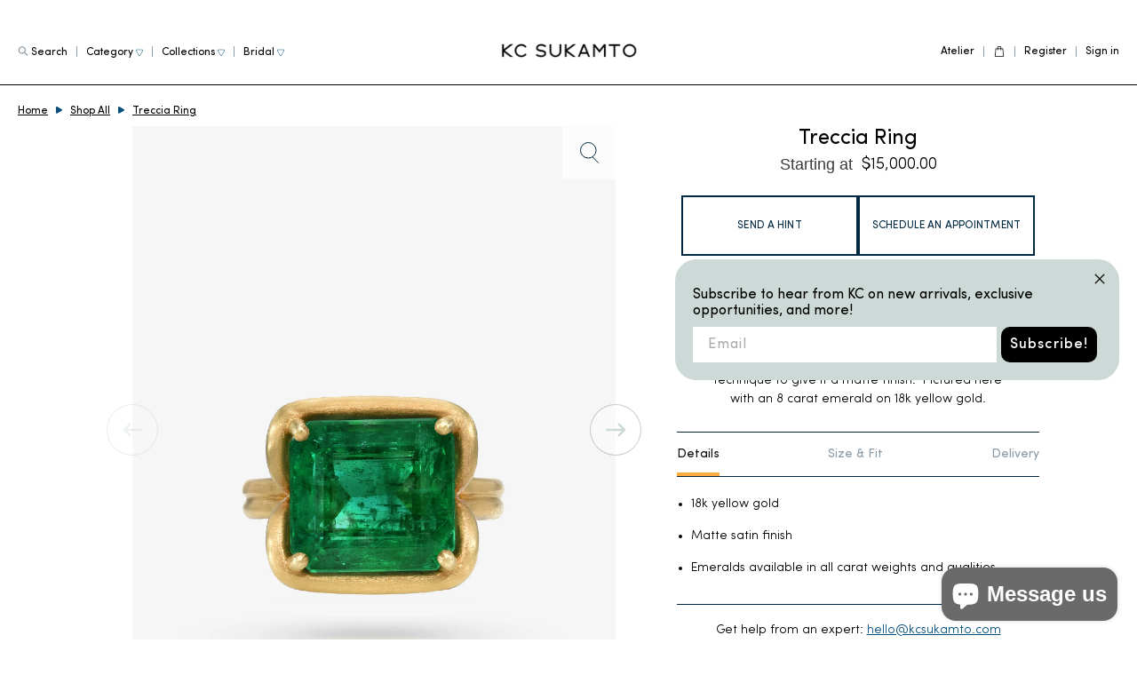

--- FILE ---
content_type: text/html; charset=utf-8
request_url: https://kcsukamto.com/collections/shop-rings/products/treccia-ring
body_size: 26340
content:
<!doctype html>
<html class="no-js" lang="en">
<head>
  <meta charset="utf-8">
  <meta http-equiv="X-UA-Compatible" content="IE=edge,chrome=1">
  <meta name="viewport" content="width=device-width,initial-scale=1">
  <meta name="theme-color" content="#3a3a3a">
  <link rel="canonical" href="https://kcsukamto.com/products/treccia-ring">
<!-- Hotjar Tracking Code for https://www./kcsukamto.com -->
<script>
    (function(h,o,t,j,a,r){
        h.hj=h.hj||function(){(h.hj.q=h.hj.q||[]).push(arguments)};
        h._hjSettings={hjid:3336779,hjsv:6};
        a=o.getElementsByTagName('head')[0];
        r=o.createElement('script');r.async=1;
        r.src=t+h._hjSettings.hjid+j+h._hjSettings.hjsv;
        a.appendChild(r);
    })(window,document,'https://static.hotjar.com/c/hotjar-','.js?sv=');
</script>

  <link
  rel="stylesheet"
  href="https://cdn.jsdelivr.net/npm/swiper@8/swiper-bundle.min.css"
/><link rel="shortcut icon" href="//kcsukamto.com/cdn/shop/files/IMG_8654_32x32.jpg?v=1681413986" type="image/png"><title>Treccia Ring
&ndash; kcsukamto</title><meta name="description" content="Reminiscent of classic Roman empire adornments, the Treccia, braided basket ring, is an architectural marvel.  Hand pulled gold is superior in strength to house the most precious of gems. Finished off with a special sanding technique to give it a matte finish.  Pictured here with an 8 carat emerald on 18k yellow gold. "><!-- /snippets/social-meta-tags.liquid -->




<meta property="og:site_name" content="kcsukamto">
<meta property="og:url" content="https://kcsukamto.com/products/treccia-ring">
<meta property="og:title" content="Treccia Ring">
<meta property="og:type" content="product">
<meta property="og:description" content="Reminiscent of classic Roman empire adornments, the Treccia, braided basket ring, is an architectural marvel.  Hand pulled gold is superior in strength to house the most precious of gems. Finished off with a special sanding technique to give it a matte finish.  Pictured here with an 8 carat emerald on 18k yellow gold. ">

  <meta property="og:price:amount" content="15,000.00">
  <meta property="og:price:currency" content="USD">

<meta property="og:image" content="http://kcsukamto.com/cdn/shop/products/Img14459_1200x1200.jpg?v=1665695956"><meta property="og:image" content="http://kcsukamto.com/cdn/shop/products/Img14459a_2_1200x1200.jpg?v=1667589870">
<meta property="og:image:secure_url" content="https://kcsukamto.com/cdn/shop/products/Img14459_1200x1200.jpg?v=1665695956"><meta property="og:image:secure_url" content="https://kcsukamto.com/cdn/shop/products/Img14459a_2_1200x1200.jpg?v=1667589870">


<meta name="twitter:card" content="summary_large_image">
<meta name="twitter:title" content="Treccia Ring">
<meta name="twitter:description" content="Reminiscent of classic Roman empire adornments, the Treccia, braided basket ring, is an architectural marvel.  Hand pulled gold is superior in strength to house the most precious of gems. Finished off with a special sanding technique to give it a matte finish.  Pictured here with an 8 carat emerald on 18k yellow gold. ">


  <link href="//kcsukamto.com/cdn/shop/t/32/assets/theme.scss.css?v=184431640881850663741759333234" rel="stylesheet" type="text/css" media="all" />
  <link href="//kcsukamto.com/cdn/shop/t/32/assets/fonts.css?v=8416002276409364141683720729" rel="stylesheet" type="text/css" media="all" />
<link href="//kcsukamto.com/cdn/shop/t/32/assets/main.scss.css?v=61105121008743631761683720729" rel="stylesheet" type="text/css" media="all" />
<link href="//kcsukamto.com/cdn/shop/t/32/assets/swiper-bundle.min.css?v=145505936053036415031683720729" rel="stylesheet" type="text/css" media="all" />
<link href="//kcsukamto.com/cdn/shop/t/32/assets/slick.css?v=98340474046176884051683720729" rel="stylesheet" type="text/css" media="all" />
<link href="//kcsukamto.com/cdn/shop/t/32/assets/homePage.scss.css?v=96048080598106121781683720729" rel="stylesheet" type="text/css" media="all" />
<link href="//kcsukamto.com/cdn/shop/t/32/assets/productPage.scss.css?v=141087848606741131971692791182" rel="stylesheet" type="text/css" media="all" />
<link href="//kcsukamto.com/cdn/shop/t/32/assets/account.scss.css?v=115184768206673522681683720729" rel="stylesheet" type="text/css" media="all" />
<link href="//kcsukamto.com/cdn/shop/t/32/assets/collectionPage.scss.css?v=27768823703796120711683720729" rel="stylesheet" type="text/css" media="all" />
<link href="//kcsukamto.com/cdn/shop/t/32/assets/collectionsAll.scss.css?v=49321418981544122371683720729" rel="stylesheet" type="text/css" media="all" />
<link href="//kcsukamto.com/cdn/shop/t/32/assets/AtelierPage.scss.css?v=34715745734999069961683720729" rel="stylesheet" type="text/css" media="all" />


  <script src="https://unpkg.com/swiper/swiper-bundle.min.js"></script>
<script src="//kcsukamto.com/cdn/shop/t/32/assets/jquery-3.5.1.min.js?v=133494139889153862371683720729" type="text/javascript"></script>
<script src="//kcsukamto.com/cdn/shop/t/32/assets/jquery.zoom.min.js?v=127655014540499679121683720729" type="text/javascript"></script>
<script src="//kcsukamto.com/cdn/shop/t/32/assets/slick.min.js?v=71779134894361685811683720729" type="text/javascript"></script>





  <script>
    var theme = {
      breakpoints: {
        medium: 750,
        large: 990,
        widescreen: 1400
      },
      strings: {
        addToCart: "Add to cart",
        soldOut: "Sold out",
        unavailable: "Unavailable",
        regularPrice: "Regular price",
        salePrice: "Sale price",
        sale: "Sale",
        fromLowestPrice: "from [price]",
        vendor: "Vendor",
        showMore: "Show More",
        showLess: "Show Less",
        searchFor: "Results for",
        addressError: "Error looking up that address",
        addressNoResults: "No results for that address",
        addressQueryLimit: "You have exceeded the Google API usage limit. Consider upgrading to a \u003ca href=\"https:\/\/developers.google.com\/maps\/premium\/usage-limits\"\u003ePremium Plan\u003c\/a\u003e.",
        authError: "There was a problem authenticating your Google Maps account.",
        newWindow: "Opens in a new window.",
        external: "Opens external website.",
        newWindowExternal: "Opens external website in a new window.",
        removeLabel: "Remove [product]",
        update: "Update",
        quantity: "Quantity",
        discountedTotal: "Discounted total",
        regularTotal: "Regular total",
        priceColumn: "See Price column for discount details.",
        quantityMinimumMessage: "Quantity must be 1 or more",
        cartError: "There was an error while updating your cart. Please try again.",
        removedItemMessage: "Removed \u003cspan class=\"cart__removed-product-details\"\u003e([quantity]) [link]\u003c\/span\u003e from your cart.",
        unitPrice: "Unit price",
        unitPriceSeparator: "per",
        oneCartCount: "1 item",
        otherCartCount: "[count] items",
        quantityLabel: "Quantity: [count]",
        products: "Products",
        loading: "Loading",
        number_of_results: "[result_number] of [results_count]",
        number_of_results_found: "[results_count] results found",
        one_result_found: "1 result found"
      },
      moneyFormat: "${{amount}}",
      moneyFormatWithCurrency: "${{amount}} USD",
      settings: {
        predictiveSearchEnabled: true,
        predictiveSearchShowPrice: true,
        predictiveSearchShowVendor: false
      }
    }

    document.documentElement.className = document.documentElement.className.replace('no-js', 'js');
  </script><script src="//kcsukamto.com/cdn/shop/t/32/assets/lazysizes.js?v=94224023136283657951683720729" async="async"></script>
  <script src="//kcsukamto.com/cdn/shop/t/32/assets/vendor.js?v=85833464202832145531683720729" defer="defer"></script>
  <script src="//kcsukamto.com/cdn/shop/t/32/assets/theme.js?v=72358012325473184221683720729" defer="defer"></script>

  <script>window.performance && window.performance.mark && window.performance.mark('shopify.content_for_header.start');</script><meta name="facebook-domain-verification" content="jk5c4ibidki8d8rwtvbjkdwrh9beal">
<meta name="google-site-verification" content="kkSqlLafmosVEf4Sg5MnDpqGZz623JvVtiN_RM4aBSM">
<meta id="shopify-digital-wallet" name="shopify-digital-wallet" content="/47275868316/digital_wallets/dialog">
<meta name="shopify-checkout-api-token" content="398f8ed1fe7051e0324d80d19a781d9a">
<link rel="alternate" type="application/json+oembed" href="https://kcsukamto.com/products/treccia-ring.oembed">
<script async="async" src="/checkouts/internal/preloads.js?locale=en-US"></script>
<link rel="preconnect" href="https://shop.app" crossorigin="anonymous">
<script async="async" src="https://shop.app/checkouts/internal/preloads.js?locale=en-US&shop_id=47275868316" crossorigin="anonymous"></script>
<script id="apple-pay-shop-capabilities" type="application/json">{"shopId":47275868316,"countryCode":"US","currencyCode":"USD","merchantCapabilities":["supports3DS"],"merchantId":"gid:\/\/shopify\/Shop\/47275868316","merchantName":"kcsukamto","requiredBillingContactFields":["postalAddress","email"],"requiredShippingContactFields":["postalAddress","email"],"shippingType":"shipping","supportedNetworks":["visa","masterCard","amex","discover","elo","jcb"],"total":{"type":"pending","label":"kcsukamto","amount":"1.00"},"shopifyPaymentsEnabled":true,"supportsSubscriptions":true}</script>
<script id="shopify-features" type="application/json">{"accessToken":"398f8ed1fe7051e0324d80d19a781d9a","betas":["rich-media-storefront-analytics"],"domain":"kcsukamto.com","predictiveSearch":true,"shopId":47275868316,"locale":"en"}</script>
<script>var Shopify = Shopify || {};
Shopify.shop = "kcsukamto.myshopify.com";
Shopify.locale = "en";
Shopify.currency = {"active":"USD","rate":"1.0"};
Shopify.country = "US";
Shopify.theme = {"name":"Develop Redesign v2 Products Collection","id":130719809692,"schema_name":"Debut","schema_version":"16.5.4","theme_store_id":null,"role":"main"};
Shopify.theme.handle = "null";
Shopify.theme.style = {"id":null,"handle":null};
Shopify.cdnHost = "kcsukamto.com/cdn";
Shopify.routes = Shopify.routes || {};
Shopify.routes.root = "/";</script>
<script type="module">!function(o){(o.Shopify=o.Shopify||{}).modules=!0}(window);</script>
<script>!function(o){function n(){var o=[];function n(){o.push(Array.prototype.slice.apply(arguments))}return n.q=o,n}var t=o.Shopify=o.Shopify||{};t.loadFeatures=n(),t.autoloadFeatures=n()}(window);</script>
<script>
  window.ShopifyPay = window.ShopifyPay || {};
  window.ShopifyPay.apiHost = "shop.app\/pay";
  window.ShopifyPay.redirectState = null;
</script>
<script id="shop-js-analytics" type="application/json">{"pageType":"product"}</script>
<script defer="defer" async type="module" src="//kcsukamto.com/cdn/shopifycloud/shop-js/modules/v2/client.init-shop-cart-sync_C5BV16lS.en.esm.js"></script>
<script defer="defer" async type="module" src="//kcsukamto.com/cdn/shopifycloud/shop-js/modules/v2/chunk.common_CygWptCX.esm.js"></script>
<script type="module">
  await import("//kcsukamto.com/cdn/shopifycloud/shop-js/modules/v2/client.init-shop-cart-sync_C5BV16lS.en.esm.js");
await import("//kcsukamto.com/cdn/shopifycloud/shop-js/modules/v2/chunk.common_CygWptCX.esm.js");

  window.Shopify.SignInWithShop?.initShopCartSync?.({"fedCMEnabled":true,"windoidEnabled":true});

</script>
<script>
  window.Shopify = window.Shopify || {};
  if (!window.Shopify.featureAssets) window.Shopify.featureAssets = {};
  window.Shopify.featureAssets['shop-js'] = {"shop-cart-sync":["modules/v2/client.shop-cart-sync_ZFArdW7E.en.esm.js","modules/v2/chunk.common_CygWptCX.esm.js"],"init-fed-cm":["modules/v2/client.init-fed-cm_CmiC4vf6.en.esm.js","modules/v2/chunk.common_CygWptCX.esm.js"],"shop-button":["modules/v2/client.shop-button_tlx5R9nI.en.esm.js","modules/v2/chunk.common_CygWptCX.esm.js"],"shop-cash-offers":["modules/v2/client.shop-cash-offers_DOA2yAJr.en.esm.js","modules/v2/chunk.common_CygWptCX.esm.js","modules/v2/chunk.modal_D71HUcav.esm.js"],"init-windoid":["modules/v2/client.init-windoid_sURxWdc1.en.esm.js","modules/v2/chunk.common_CygWptCX.esm.js"],"shop-toast-manager":["modules/v2/client.shop-toast-manager_ClPi3nE9.en.esm.js","modules/v2/chunk.common_CygWptCX.esm.js"],"init-shop-email-lookup-coordinator":["modules/v2/client.init-shop-email-lookup-coordinator_B8hsDcYM.en.esm.js","modules/v2/chunk.common_CygWptCX.esm.js"],"init-shop-cart-sync":["modules/v2/client.init-shop-cart-sync_C5BV16lS.en.esm.js","modules/v2/chunk.common_CygWptCX.esm.js"],"avatar":["modules/v2/client.avatar_BTnouDA3.en.esm.js"],"pay-button":["modules/v2/client.pay-button_FdsNuTd3.en.esm.js","modules/v2/chunk.common_CygWptCX.esm.js"],"init-customer-accounts":["modules/v2/client.init-customer-accounts_DxDtT_ad.en.esm.js","modules/v2/client.shop-login-button_C5VAVYt1.en.esm.js","modules/v2/chunk.common_CygWptCX.esm.js","modules/v2/chunk.modal_D71HUcav.esm.js"],"init-shop-for-new-customer-accounts":["modules/v2/client.init-shop-for-new-customer-accounts_ChsxoAhi.en.esm.js","modules/v2/client.shop-login-button_C5VAVYt1.en.esm.js","modules/v2/chunk.common_CygWptCX.esm.js","modules/v2/chunk.modal_D71HUcav.esm.js"],"shop-login-button":["modules/v2/client.shop-login-button_C5VAVYt1.en.esm.js","modules/v2/chunk.common_CygWptCX.esm.js","modules/v2/chunk.modal_D71HUcav.esm.js"],"init-customer-accounts-sign-up":["modules/v2/client.init-customer-accounts-sign-up_CPSyQ0Tj.en.esm.js","modules/v2/client.shop-login-button_C5VAVYt1.en.esm.js","modules/v2/chunk.common_CygWptCX.esm.js","modules/v2/chunk.modal_D71HUcav.esm.js"],"shop-follow-button":["modules/v2/client.shop-follow-button_Cva4Ekp9.en.esm.js","modules/v2/chunk.common_CygWptCX.esm.js","modules/v2/chunk.modal_D71HUcav.esm.js"],"checkout-modal":["modules/v2/client.checkout-modal_BPM8l0SH.en.esm.js","modules/v2/chunk.common_CygWptCX.esm.js","modules/v2/chunk.modal_D71HUcav.esm.js"],"lead-capture":["modules/v2/client.lead-capture_Bi8yE_yS.en.esm.js","modules/v2/chunk.common_CygWptCX.esm.js","modules/v2/chunk.modal_D71HUcav.esm.js"],"shop-login":["modules/v2/client.shop-login_D6lNrXab.en.esm.js","modules/v2/chunk.common_CygWptCX.esm.js","modules/v2/chunk.modal_D71HUcav.esm.js"],"payment-terms":["modules/v2/client.payment-terms_CZxnsJam.en.esm.js","modules/v2/chunk.common_CygWptCX.esm.js","modules/v2/chunk.modal_D71HUcav.esm.js"]};
</script>
<script>(function() {
  var isLoaded = false;
  function asyncLoad() {
    if (isLoaded) return;
    isLoaded = true;
    var urls = ["https:\/\/cdn.adtrace.ai\/facebook-track.js?shop=kcsukamto.myshopify.com"];
    for (var i = 0; i < urls.length; i++) {
      var s = document.createElement('script');
      s.type = 'text/javascript';
      s.async = true;
      s.src = urls[i];
      var x = document.getElementsByTagName('script')[0];
      x.parentNode.insertBefore(s, x);
    }
  };
  if(window.attachEvent) {
    window.attachEvent('onload', asyncLoad);
  } else {
    window.addEventListener('load', asyncLoad, false);
  }
})();</script>
<script id="__st">var __st={"a":47275868316,"offset":-28800,"reqid":"f7e1ccfc-e7eb-44b1-af98-667e93a8d79b-1768807199","pageurl":"kcsukamto.com\/collections\/shop-rings\/products\/treccia-ring","u":"8d3d34fb9583","p":"product","rtyp":"product","rid":7459452911772};</script>
<script>window.ShopifyPaypalV4VisibilityTracking = true;</script>
<script id="captcha-bootstrap">!function(){'use strict';const t='contact',e='account',n='new_comment',o=[[t,t],['blogs',n],['comments',n],[t,'customer']],c=[[e,'customer_login'],[e,'guest_login'],[e,'recover_customer_password'],[e,'create_customer']],r=t=>t.map((([t,e])=>`form[action*='/${t}']:not([data-nocaptcha='true']) input[name='form_type'][value='${e}']`)).join(','),a=t=>()=>t?[...document.querySelectorAll(t)].map((t=>t.form)):[];function s(){const t=[...o],e=r(t);return a(e)}const i='password',u='form_key',d=['recaptcha-v3-token','g-recaptcha-response','h-captcha-response',i],f=()=>{try{return window.sessionStorage}catch{return}},m='__shopify_v',_=t=>t.elements[u];function p(t,e,n=!1){try{const o=window.sessionStorage,c=JSON.parse(o.getItem(e)),{data:r}=function(t){const{data:e,action:n}=t;return t[m]||n?{data:e,action:n}:{data:t,action:n}}(c);for(const[e,n]of Object.entries(r))t.elements[e]&&(t.elements[e].value=n);n&&o.removeItem(e)}catch(o){console.error('form repopulation failed',{error:o})}}const l='form_type',E='cptcha';function T(t){t.dataset[E]=!0}const w=window,h=w.document,L='Shopify',v='ce_forms',y='captcha';let A=!1;((t,e)=>{const n=(g='f06e6c50-85a8-45c8-87d0-21a2b65856fe',I='https://cdn.shopify.com/shopifycloud/storefront-forms-hcaptcha/ce_storefront_forms_captcha_hcaptcha.v1.5.2.iife.js',D={infoText:'Protected by hCaptcha',privacyText:'Privacy',termsText:'Terms'},(t,e,n)=>{const o=w[L][v],c=o.bindForm;if(c)return c(t,g,e,D).then(n);var r;o.q.push([[t,g,e,D],n]),r=I,A||(h.body.append(Object.assign(h.createElement('script'),{id:'captcha-provider',async:!0,src:r})),A=!0)});var g,I,D;w[L]=w[L]||{},w[L][v]=w[L][v]||{},w[L][v].q=[],w[L][y]=w[L][y]||{},w[L][y].protect=function(t,e){n(t,void 0,e),T(t)},Object.freeze(w[L][y]),function(t,e,n,w,h,L){const[v,y,A,g]=function(t,e,n){const i=e?o:[],u=t?c:[],d=[...i,...u],f=r(d),m=r(i),_=r(d.filter((([t,e])=>n.includes(e))));return[a(f),a(m),a(_),s()]}(w,h,L),I=t=>{const e=t.target;return e instanceof HTMLFormElement?e:e&&e.form},D=t=>v().includes(t);t.addEventListener('submit',(t=>{const e=I(t);if(!e)return;const n=D(e)&&!e.dataset.hcaptchaBound&&!e.dataset.recaptchaBound,o=_(e),c=g().includes(e)&&(!o||!o.value);(n||c)&&t.preventDefault(),c&&!n&&(function(t){try{if(!f())return;!function(t){const e=f();if(!e)return;const n=_(t);if(!n)return;const o=n.value;o&&e.removeItem(o)}(t);const e=Array.from(Array(32),(()=>Math.random().toString(36)[2])).join('');!function(t,e){_(t)||t.append(Object.assign(document.createElement('input'),{type:'hidden',name:u})),t.elements[u].value=e}(t,e),function(t,e){const n=f();if(!n)return;const o=[...t.querySelectorAll(`input[type='${i}']`)].map((({name:t})=>t)),c=[...d,...o],r={};for(const[a,s]of new FormData(t).entries())c.includes(a)||(r[a]=s);n.setItem(e,JSON.stringify({[m]:1,action:t.action,data:r}))}(t,e)}catch(e){console.error('failed to persist form',e)}}(e),e.submit())}));const S=(t,e)=>{t&&!t.dataset[E]&&(n(t,e.some((e=>e===t))),T(t))};for(const o of['focusin','change'])t.addEventListener(o,(t=>{const e=I(t);D(e)&&S(e,y())}));const B=e.get('form_key'),M=e.get(l),P=B&&M;t.addEventListener('DOMContentLoaded',(()=>{const t=y();if(P)for(const e of t)e.elements[l].value===M&&p(e,B);[...new Set([...A(),...v().filter((t=>'true'===t.dataset.shopifyCaptcha))])].forEach((e=>S(e,t)))}))}(h,new URLSearchParams(w.location.search),n,t,e,['guest_login'])})(!0,!0)}();</script>
<script integrity="sha256-4kQ18oKyAcykRKYeNunJcIwy7WH5gtpwJnB7kiuLZ1E=" data-source-attribution="shopify.loadfeatures" defer="defer" src="//kcsukamto.com/cdn/shopifycloud/storefront/assets/storefront/load_feature-a0a9edcb.js" crossorigin="anonymous"></script>
<script crossorigin="anonymous" defer="defer" src="//kcsukamto.com/cdn/shopifycloud/storefront/assets/shopify_pay/storefront-65b4c6d7.js?v=20250812"></script>
<script data-source-attribution="shopify.dynamic_checkout.dynamic.init">var Shopify=Shopify||{};Shopify.PaymentButton=Shopify.PaymentButton||{isStorefrontPortableWallets:!0,init:function(){window.Shopify.PaymentButton.init=function(){};var t=document.createElement("script");t.src="https://kcsukamto.com/cdn/shopifycloud/portable-wallets/latest/portable-wallets.en.js",t.type="module",document.head.appendChild(t)}};
</script>
<script data-source-attribution="shopify.dynamic_checkout.buyer_consent">
  function portableWalletsHideBuyerConsent(e){var t=document.getElementById("shopify-buyer-consent"),n=document.getElementById("shopify-subscription-policy-button");t&&n&&(t.classList.add("hidden"),t.setAttribute("aria-hidden","true"),n.removeEventListener("click",e))}function portableWalletsShowBuyerConsent(e){var t=document.getElementById("shopify-buyer-consent"),n=document.getElementById("shopify-subscription-policy-button");t&&n&&(t.classList.remove("hidden"),t.removeAttribute("aria-hidden"),n.addEventListener("click",e))}window.Shopify?.PaymentButton&&(window.Shopify.PaymentButton.hideBuyerConsent=portableWalletsHideBuyerConsent,window.Shopify.PaymentButton.showBuyerConsent=portableWalletsShowBuyerConsent);
</script>
<script data-source-attribution="shopify.dynamic_checkout.cart.bootstrap">document.addEventListener("DOMContentLoaded",(function(){function t(){return document.querySelector("shopify-accelerated-checkout-cart, shopify-accelerated-checkout")}if(t())Shopify.PaymentButton.init();else{new MutationObserver((function(e,n){t()&&(Shopify.PaymentButton.init(),n.disconnect())})).observe(document.body,{childList:!0,subtree:!0})}}));
</script>
<link id="shopify-accelerated-checkout-styles" rel="stylesheet" media="screen" href="https://kcsukamto.com/cdn/shopifycloud/portable-wallets/latest/accelerated-checkout-backwards-compat.css" crossorigin="anonymous">
<style id="shopify-accelerated-checkout-cart">
        #shopify-buyer-consent {
  margin-top: 1em;
  display: inline-block;
  width: 100%;
}

#shopify-buyer-consent.hidden {
  display: none;
}

#shopify-subscription-policy-button {
  background: none;
  border: none;
  padding: 0;
  text-decoration: underline;
  font-size: inherit;
  cursor: pointer;
}

#shopify-subscription-policy-button::before {
  box-shadow: none;
}

      </style>

<script>window.performance && window.performance.mark && window.performance.mark('shopify.content_for_header.end');</script>
  
  
  
<!-- BEGIN app block: shopify://apps/capi-facebook-pixel-meta-api/blocks/facebook-ads-pixels/4ad3004f-fa0b-4587-a4f1-4d8ce89e9fbb -->









<script>
    window.__adTraceFacebookPaused = ``;
    window.__adTraceFacebookServerSideApiEnabled = ``;
    window.__adTraceShopifyDomain = `https://kcsukamto.com`;
    window.__adTraceIsProductPage = `product`.includes("product");
    window.__adTraceShopCurrency = `USD`;
    window.__adTraceProductInfo = {
        "id": "7459452911772",
        "name": `Treccia Ring`,
        "price": "15,000.00",
        "url": "/products/treccia-ring",
        "description": "\u003cp\u003e\u003cspan\u003eReminiscent of classic Roman empire adornments, the Treccia, braided basket ring, is an architectural marvel.  Hand pulled gold is superior in strength to house the most precious of gems. Finished off with a special sanding technique to give it a matte finish.  Pictured here with an 8 carat emerald on 18k yellow gold.\u003c\/span\u003e\u003c\/p\u003e\n\u003ch6\u003eDetails\u003c\/h6\u003e\n\u003cul\u003e\n\u003cli\u003e18k yellow gold\u003c\/li\u003e\n\u003cli\u003eMatte satin finish\u003c\/li\u003e\n\u003cli\u003eEmeralds available in all carat weights and qualities\u003cbr\u003e\n\u003c\/li\u003e\n\u003c\/ul\u003e\n\u003ch6\u003eSize \u0026amp; Fit\u003c\/h6\u003e\n\u003cul\u003e\n\u003cli\u003eSized to order\u003c\/li\u003e\n\u003cli\u003e\n\u003cp\u003eWomen's US Sizing\u003c\/p\u003e\n\u003c\/li\u003e\n\u003c\/ul\u003e\n\u003ch6\u003e\u003cspan data-mce-fragment=\"1\"\u003eDelivery\u003c\/span\u003e\u003c\/h6\u003e\n\u003cul\u003e\n\u003cli\u003eThis item is Made to Order\u003c\/li\u003e\n\u003cli\u003eDelivery between 9am-8pm, Monday to Friday \u003cbr\u003e\n\u003c\/li\u003e\n\u003cli\u003eReceive your purchase in 2-4 weeks once your order has been accepted\u003c\/li\u003e\n\u003cli\u003e\n\u003cmeta charset=\"utf-8\"\u003e \u003cspan\u003ePlease email us at hello@kcsukamto.com with rush order requests\u003c\/span\u003e\n\u003c\/li\u003e\n\u003c\/ul\u003e",
        "image": "//kcsukamto.com/cdn/shop/products/Img14459.jpg?v=1665695956"
    };
    
</script>
<!-- END app block --><!-- BEGIN app block: shopify://apps/klaviyo-email-marketing-sms/blocks/klaviyo-onsite-embed/2632fe16-c075-4321-a88b-50b567f42507 -->












  <script async src="https://static.klaviyo.com/onsite/js/SebeTA/klaviyo.js?company_id=SebeTA"></script>
  <script>!function(){if(!window.klaviyo){window._klOnsite=window._klOnsite||[];try{window.klaviyo=new Proxy({},{get:function(n,i){return"push"===i?function(){var n;(n=window._klOnsite).push.apply(n,arguments)}:function(){for(var n=arguments.length,o=new Array(n),w=0;w<n;w++)o[w]=arguments[w];var t="function"==typeof o[o.length-1]?o.pop():void 0,e=new Promise((function(n){window._klOnsite.push([i].concat(o,[function(i){t&&t(i),n(i)}]))}));return e}}})}catch(n){window.klaviyo=window.klaviyo||[],window.klaviyo.push=function(){var n;(n=window._klOnsite).push.apply(n,arguments)}}}}();</script>

  
    <script id="viewed_product">
      if (item == null) {
        var _learnq = _learnq || [];

        var MetafieldReviews = null
        var MetafieldYotpoRating = null
        var MetafieldYotpoCount = null
        var MetafieldLooxRating = null
        var MetafieldLooxCount = null
        var okendoProduct = null
        var okendoProductReviewCount = null
        var okendoProductReviewAverageValue = null
        try {
          // The following fields are used for Customer Hub recently viewed in order to add reviews.
          // This information is not part of __kla_viewed. Instead, it is part of __kla_viewed_reviewed_items
          MetafieldReviews = {};
          MetafieldYotpoRating = null
          MetafieldYotpoCount = null
          MetafieldLooxRating = null
          MetafieldLooxCount = null

          okendoProduct = null
          // If the okendo metafield is not legacy, it will error, which then requires the new json formatted data
          if (okendoProduct && 'error' in okendoProduct) {
            okendoProduct = null
          }
          okendoProductReviewCount = okendoProduct ? okendoProduct.reviewCount : null
          okendoProductReviewAverageValue = okendoProduct ? okendoProduct.reviewAverageValue : null
        } catch (error) {
          console.error('Error in Klaviyo onsite reviews tracking:', error);
        }

        var item = {
          Name: "Treccia Ring",
          ProductID: 7459452911772,
          Categories: ["All","Category All Products","Category Rings","Emerald City","Shop All"],
          ImageURL: "https://kcsukamto.com/cdn/shop/products/Img14459_grande.jpg?v=1665695956",
          URL: "https://kcsukamto.com/products/treccia-ring",
          Brand: "kcsukamto",
          Price: "$15,000.00",
          Value: "15,000.00",
          CompareAtPrice: "$0.00"
        };
        _learnq.push(['track', 'Viewed Product', item]);
        _learnq.push(['trackViewedItem', {
          Title: item.Name,
          ItemId: item.ProductID,
          Categories: item.Categories,
          ImageUrl: item.ImageURL,
          Url: item.URL,
          Metadata: {
            Brand: item.Brand,
            Price: item.Price,
            Value: item.Value,
            CompareAtPrice: item.CompareAtPrice
          },
          metafields:{
            reviews: MetafieldReviews,
            yotpo:{
              rating: MetafieldYotpoRating,
              count: MetafieldYotpoCount,
            },
            loox:{
              rating: MetafieldLooxRating,
              count: MetafieldLooxCount,
            },
            okendo: {
              rating: okendoProductReviewAverageValue,
              count: okendoProductReviewCount,
            }
          }
        }]);
      }
    </script>
  




  <script>
    window.klaviyoReviewsProductDesignMode = false
  </script>







<!-- END app block --><script src="https://cdn.shopify.com/extensions/7bc9bb47-adfa-4267-963e-cadee5096caf/inbox-1252/assets/inbox-chat-loader.js" type="text/javascript" defer="defer"></script>
<script src="https://cdn.shopify.com/extensions/15956640-5fbd-4282-a77e-c39c9c2d6136/facebook-instagram-pixels-at-90/assets/facebook-pixel.js" type="text/javascript" defer="defer"></script>
<link href="https://monorail-edge.shopifysvc.com" rel="dns-prefetch">
<script>(function(){if ("sendBeacon" in navigator && "performance" in window) {try {var session_token_from_headers = performance.getEntriesByType('navigation')[0].serverTiming.find(x => x.name == '_s').description;} catch {var session_token_from_headers = undefined;}var session_cookie_matches = document.cookie.match(/_shopify_s=([^;]*)/);var session_token_from_cookie = session_cookie_matches && session_cookie_matches.length === 2 ? session_cookie_matches[1] : "";var session_token = session_token_from_headers || session_token_from_cookie || "";function handle_abandonment_event(e) {var entries = performance.getEntries().filter(function(entry) {return /monorail-edge.shopifysvc.com/.test(entry.name);});if (!window.abandonment_tracked && entries.length === 0) {window.abandonment_tracked = true;var currentMs = Date.now();var navigation_start = performance.timing.navigationStart;var payload = {shop_id: 47275868316,url: window.location.href,navigation_start,duration: currentMs - navigation_start,session_token,page_type: "product"};window.navigator.sendBeacon("https://monorail-edge.shopifysvc.com/v1/produce", JSON.stringify({schema_id: "online_store_buyer_site_abandonment/1.1",payload: payload,metadata: {event_created_at_ms: currentMs,event_sent_at_ms: currentMs}}));}}window.addEventListener('pagehide', handle_abandonment_event);}}());</script>
<script id="web-pixels-manager-setup">(function e(e,d,r,n,o){if(void 0===o&&(o={}),!Boolean(null===(a=null===(i=window.Shopify)||void 0===i?void 0:i.analytics)||void 0===a?void 0:a.replayQueue)){var i,a;window.Shopify=window.Shopify||{};var t=window.Shopify;t.analytics=t.analytics||{};var s=t.analytics;s.replayQueue=[],s.publish=function(e,d,r){return s.replayQueue.push([e,d,r]),!0};try{self.performance.mark("wpm:start")}catch(e){}var l=function(){var e={modern:/Edge?\/(1{2}[4-9]|1[2-9]\d|[2-9]\d{2}|\d{4,})\.\d+(\.\d+|)|Firefox\/(1{2}[4-9]|1[2-9]\d|[2-9]\d{2}|\d{4,})\.\d+(\.\d+|)|Chrom(ium|e)\/(9{2}|\d{3,})\.\d+(\.\d+|)|(Maci|X1{2}).+ Version\/(15\.\d+|(1[6-9]|[2-9]\d|\d{3,})\.\d+)([,.]\d+|)( \(\w+\)|)( Mobile\/\w+|) Safari\/|Chrome.+OPR\/(9{2}|\d{3,})\.\d+\.\d+|(CPU[ +]OS|iPhone[ +]OS|CPU[ +]iPhone|CPU IPhone OS|CPU iPad OS)[ +]+(15[._]\d+|(1[6-9]|[2-9]\d|\d{3,})[._]\d+)([._]\d+|)|Android:?[ /-](13[3-9]|1[4-9]\d|[2-9]\d{2}|\d{4,})(\.\d+|)(\.\d+|)|Android.+Firefox\/(13[5-9]|1[4-9]\d|[2-9]\d{2}|\d{4,})\.\d+(\.\d+|)|Android.+Chrom(ium|e)\/(13[3-9]|1[4-9]\d|[2-9]\d{2}|\d{4,})\.\d+(\.\d+|)|SamsungBrowser\/([2-9]\d|\d{3,})\.\d+/,legacy:/Edge?\/(1[6-9]|[2-9]\d|\d{3,})\.\d+(\.\d+|)|Firefox\/(5[4-9]|[6-9]\d|\d{3,})\.\d+(\.\d+|)|Chrom(ium|e)\/(5[1-9]|[6-9]\d|\d{3,})\.\d+(\.\d+|)([\d.]+$|.*Safari\/(?![\d.]+ Edge\/[\d.]+$))|(Maci|X1{2}).+ Version\/(10\.\d+|(1[1-9]|[2-9]\d|\d{3,})\.\d+)([,.]\d+|)( \(\w+\)|)( Mobile\/\w+|) Safari\/|Chrome.+OPR\/(3[89]|[4-9]\d|\d{3,})\.\d+\.\d+|(CPU[ +]OS|iPhone[ +]OS|CPU[ +]iPhone|CPU IPhone OS|CPU iPad OS)[ +]+(10[._]\d+|(1[1-9]|[2-9]\d|\d{3,})[._]\d+)([._]\d+|)|Android:?[ /-](13[3-9]|1[4-9]\d|[2-9]\d{2}|\d{4,})(\.\d+|)(\.\d+|)|Mobile Safari.+OPR\/([89]\d|\d{3,})\.\d+\.\d+|Android.+Firefox\/(13[5-9]|1[4-9]\d|[2-9]\d{2}|\d{4,})\.\d+(\.\d+|)|Android.+Chrom(ium|e)\/(13[3-9]|1[4-9]\d|[2-9]\d{2}|\d{4,})\.\d+(\.\d+|)|Android.+(UC? ?Browser|UCWEB|U3)[ /]?(15\.([5-9]|\d{2,})|(1[6-9]|[2-9]\d|\d{3,})\.\d+)\.\d+|SamsungBrowser\/(5\.\d+|([6-9]|\d{2,})\.\d+)|Android.+MQ{2}Browser\/(14(\.(9|\d{2,})|)|(1[5-9]|[2-9]\d|\d{3,})(\.\d+|))(\.\d+|)|K[Aa][Ii]OS\/(3\.\d+|([4-9]|\d{2,})\.\d+)(\.\d+|)/},d=e.modern,r=e.legacy,n=navigator.userAgent;return n.match(d)?"modern":n.match(r)?"legacy":"unknown"}(),u="modern"===l?"modern":"legacy",c=(null!=n?n:{modern:"",legacy:""})[u],f=function(e){return[e.baseUrl,"/wpm","/b",e.hashVersion,"modern"===e.buildTarget?"m":"l",".js"].join("")}({baseUrl:d,hashVersion:r,buildTarget:u}),m=function(e){var d=e.version,r=e.bundleTarget,n=e.surface,o=e.pageUrl,i=e.monorailEndpoint;return{emit:function(e){var a=e.status,t=e.errorMsg,s=(new Date).getTime(),l=JSON.stringify({metadata:{event_sent_at_ms:s},events:[{schema_id:"web_pixels_manager_load/3.1",payload:{version:d,bundle_target:r,page_url:o,status:a,surface:n,error_msg:t},metadata:{event_created_at_ms:s}}]});if(!i)return console&&console.warn&&console.warn("[Web Pixels Manager] No Monorail endpoint provided, skipping logging."),!1;try{return self.navigator.sendBeacon.bind(self.navigator)(i,l)}catch(e){}var u=new XMLHttpRequest;try{return u.open("POST",i,!0),u.setRequestHeader("Content-Type","text/plain"),u.send(l),!0}catch(e){return console&&console.warn&&console.warn("[Web Pixels Manager] Got an unhandled error while logging to Monorail."),!1}}}}({version:r,bundleTarget:l,surface:e.surface,pageUrl:self.location.href,monorailEndpoint:e.monorailEndpoint});try{o.browserTarget=l,function(e){var d=e.src,r=e.async,n=void 0===r||r,o=e.onload,i=e.onerror,a=e.sri,t=e.scriptDataAttributes,s=void 0===t?{}:t,l=document.createElement("script"),u=document.querySelector("head"),c=document.querySelector("body");if(l.async=n,l.src=d,a&&(l.integrity=a,l.crossOrigin="anonymous"),s)for(var f in s)if(Object.prototype.hasOwnProperty.call(s,f))try{l.dataset[f]=s[f]}catch(e){}if(o&&l.addEventListener("load",o),i&&l.addEventListener("error",i),u)u.appendChild(l);else{if(!c)throw new Error("Did not find a head or body element to append the script");c.appendChild(l)}}({src:f,async:!0,onload:function(){if(!function(){var e,d;return Boolean(null===(d=null===(e=window.Shopify)||void 0===e?void 0:e.analytics)||void 0===d?void 0:d.initialized)}()){var d=window.webPixelsManager.init(e)||void 0;if(d){var r=window.Shopify.analytics;r.replayQueue.forEach((function(e){var r=e[0],n=e[1],o=e[2];d.publishCustomEvent(r,n,o)})),r.replayQueue=[],r.publish=d.publishCustomEvent,r.visitor=d.visitor,r.initialized=!0}}},onerror:function(){return m.emit({status:"failed",errorMsg:"".concat(f," has failed to load")})},sri:function(e){var d=/^sha384-[A-Za-z0-9+/=]+$/;return"string"==typeof e&&d.test(e)}(c)?c:"",scriptDataAttributes:o}),m.emit({status:"loading"})}catch(e){m.emit({status:"failed",errorMsg:(null==e?void 0:e.message)||"Unknown error"})}}})({shopId: 47275868316,storefrontBaseUrl: "https://kcsukamto.com",extensionsBaseUrl: "https://extensions.shopifycdn.com/cdn/shopifycloud/web-pixels-manager",monorailEndpoint: "https://monorail-edge.shopifysvc.com/unstable/produce_batch",surface: "storefront-renderer",enabledBetaFlags: ["2dca8a86"],webPixelsConfigList: [{"id":"508100764","configuration":"{\"config\":\"{\\\"pixel_id\\\":\\\"G-DJLF77LLLD\\\",\\\"target_country\\\":\\\"US\\\",\\\"gtag_events\\\":[{\\\"type\\\":\\\"begin_checkout\\\",\\\"action_label\\\":\\\"G-DJLF77LLLD\\\"},{\\\"type\\\":\\\"search\\\",\\\"action_label\\\":\\\"G-DJLF77LLLD\\\"},{\\\"type\\\":\\\"view_item\\\",\\\"action_label\\\":[\\\"G-DJLF77LLLD\\\",\\\"MC-40825B7RTR\\\"]},{\\\"type\\\":\\\"purchase\\\",\\\"action_label\\\":[\\\"G-DJLF77LLLD\\\",\\\"MC-40825B7RTR\\\"]},{\\\"type\\\":\\\"page_view\\\",\\\"action_label\\\":[\\\"G-DJLF77LLLD\\\",\\\"MC-40825B7RTR\\\"]},{\\\"type\\\":\\\"add_payment_info\\\",\\\"action_label\\\":\\\"G-DJLF77LLLD\\\"},{\\\"type\\\":\\\"add_to_cart\\\",\\\"action_label\\\":\\\"G-DJLF77LLLD\\\"}],\\\"enable_monitoring_mode\\\":false}\"}","eventPayloadVersion":"v1","runtimeContext":"OPEN","scriptVersion":"b2a88bafab3e21179ed38636efcd8a93","type":"APP","apiClientId":1780363,"privacyPurposes":[],"dataSharingAdjustments":{"protectedCustomerApprovalScopes":["read_customer_address","read_customer_email","read_customer_name","read_customer_personal_data","read_customer_phone"]}},{"id":"147456156","configuration":"{\"pixel_id\":\"362471856340250\",\"pixel_type\":\"facebook_pixel\",\"metaapp_system_user_token\":\"-\"}","eventPayloadVersion":"v1","runtimeContext":"OPEN","scriptVersion":"ca16bc87fe92b6042fbaa3acc2fbdaa6","type":"APP","apiClientId":2329312,"privacyPurposes":["ANALYTICS","MARKETING","SALE_OF_DATA"],"dataSharingAdjustments":{"protectedCustomerApprovalScopes":["read_customer_address","read_customer_email","read_customer_name","read_customer_personal_data","read_customer_phone"]}},{"id":"32637084","configuration":"{\"myshopifyDomain\":\"kcsukamto.myshopify.com\",\"fallbackTrackingEnabled\":\"0\",\"storeUsesCashOnDelivery\":\"false\"}","eventPayloadVersion":"v1","runtimeContext":"STRICT","scriptVersion":"5c0f1926339ad61df65a4737e07d8842","type":"APP","apiClientId":1326022657,"privacyPurposes":["ANALYTICS","MARKETING","SALE_OF_DATA"],"dataSharingAdjustments":{"protectedCustomerApprovalScopes":["read_customer_personal_data"]}},{"id":"shopify-app-pixel","configuration":"{}","eventPayloadVersion":"v1","runtimeContext":"STRICT","scriptVersion":"0450","apiClientId":"shopify-pixel","type":"APP","privacyPurposes":["ANALYTICS","MARKETING"]},{"id":"shopify-custom-pixel","eventPayloadVersion":"v1","runtimeContext":"LAX","scriptVersion":"0450","apiClientId":"shopify-pixel","type":"CUSTOM","privacyPurposes":["ANALYTICS","MARKETING"]}],isMerchantRequest: false,initData: {"shop":{"name":"kcsukamto","paymentSettings":{"currencyCode":"USD"},"myshopifyDomain":"kcsukamto.myshopify.com","countryCode":"US","storefrontUrl":"https:\/\/kcsukamto.com"},"customer":null,"cart":null,"checkout":null,"productVariants":[{"price":{"amount":15000.0,"currencyCode":"USD"},"product":{"title":"Treccia Ring","vendor":"kcsukamto","id":"7459452911772","untranslatedTitle":"Treccia Ring","url":"\/products\/treccia-ring","type":""},"id":"42080567001244","image":{"src":"\/\/kcsukamto.com\/cdn\/shop\/products\/Img14459.jpg?v=1665695956"},"sku":"EC01-016","title":"Default Title","untranslatedTitle":"Default Title"}],"purchasingCompany":null},},"https://kcsukamto.com/cdn","fcfee988w5aeb613cpc8e4bc33m6693e112",{"modern":"","legacy":""},{"shopId":"47275868316","storefrontBaseUrl":"https:\/\/kcsukamto.com","extensionBaseUrl":"https:\/\/extensions.shopifycdn.com\/cdn\/shopifycloud\/web-pixels-manager","surface":"storefront-renderer","enabledBetaFlags":"[\"2dca8a86\"]","isMerchantRequest":"false","hashVersion":"fcfee988w5aeb613cpc8e4bc33m6693e112","publish":"custom","events":"[[\"page_viewed\",{}],[\"product_viewed\",{\"productVariant\":{\"price\":{\"amount\":15000.0,\"currencyCode\":\"USD\"},\"product\":{\"title\":\"Treccia Ring\",\"vendor\":\"kcsukamto\",\"id\":\"7459452911772\",\"untranslatedTitle\":\"Treccia Ring\",\"url\":\"\/products\/treccia-ring\",\"type\":\"\"},\"id\":\"42080567001244\",\"image\":{\"src\":\"\/\/kcsukamto.com\/cdn\/shop\/products\/Img14459.jpg?v=1665695956\"},\"sku\":\"EC01-016\",\"title\":\"Default Title\",\"untranslatedTitle\":\"Default Title\"}}]]"});</script><script>
  window.ShopifyAnalytics = window.ShopifyAnalytics || {};
  window.ShopifyAnalytics.meta = window.ShopifyAnalytics.meta || {};
  window.ShopifyAnalytics.meta.currency = 'USD';
  var meta = {"product":{"id":7459452911772,"gid":"gid:\/\/shopify\/Product\/7459452911772","vendor":"kcsukamto","type":"","handle":"treccia-ring","variants":[{"id":42080567001244,"price":1500000,"name":"Treccia Ring","public_title":null,"sku":"EC01-016"}],"remote":false},"page":{"pageType":"product","resourceType":"product","resourceId":7459452911772,"requestId":"f7e1ccfc-e7eb-44b1-af98-667e93a8d79b-1768807199"}};
  for (var attr in meta) {
    window.ShopifyAnalytics.meta[attr] = meta[attr];
  }
</script>
<script class="analytics">
  (function () {
    var customDocumentWrite = function(content) {
      var jquery = null;

      if (window.jQuery) {
        jquery = window.jQuery;
      } else if (window.Checkout && window.Checkout.$) {
        jquery = window.Checkout.$;
      }

      if (jquery) {
        jquery('body').append(content);
      }
    };

    var hasLoggedConversion = function(token) {
      if (token) {
        return document.cookie.indexOf('loggedConversion=' + token) !== -1;
      }
      return false;
    }

    var setCookieIfConversion = function(token) {
      if (token) {
        var twoMonthsFromNow = new Date(Date.now());
        twoMonthsFromNow.setMonth(twoMonthsFromNow.getMonth() + 2);

        document.cookie = 'loggedConversion=' + token + '; expires=' + twoMonthsFromNow;
      }
    }

    var trekkie = window.ShopifyAnalytics.lib = window.trekkie = window.trekkie || [];
    if (trekkie.integrations) {
      return;
    }
    trekkie.methods = [
      'identify',
      'page',
      'ready',
      'track',
      'trackForm',
      'trackLink'
    ];
    trekkie.factory = function(method) {
      return function() {
        var args = Array.prototype.slice.call(arguments);
        args.unshift(method);
        trekkie.push(args);
        return trekkie;
      };
    };
    for (var i = 0; i < trekkie.methods.length; i++) {
      var key = trekkie.methods[i];
      trekkie[key] = trekkie.factory(key);
    }
    trekkie.load = function(config) {
      trekkie.config = config || {};
      trekkie.config.initialDocumentCookie = document.cookie;
      var first = document.getElementsByTagName('script')[0];
      var script = document.createElement('script');
      script.type = 'text/javascript';
      script.onerror = function(e) {
        var scriptFallback = document.createElement('script');
        scriptFallback.type = 'text/javascript';
        scriptFallback.onerror = function(error) {
                var Monorail = {
      produce: function produce(monorailDomain, schemaId, payload) {
        var currentMs = new Date().getTime();
        var event = {
          schema_id: schemaId,
          payload: payload,
          metadata: {
            event_created_at_ms: currentMs,
            event_sent_at_ms: currentMs
          }
        };
        return Monorail.sendRequest("https://" + monorailDomain + "/v1/produce", JSON.stringify(event));
      },
      sendRequest: function sendRequest(endpointUrl, payload) {
        // Try the sendBeacon API
        if (window && window.navigator && typeof window.navigator.sendBeacon === 'function' && typeof window.Blob === 'function' && !Monorail.isIos12()) {
          var blobData = new window.Blob([payload], {
            type: 'text/plain'
          });

          if (window.navigator.sendBeacon(endpointUrl, blobData)) {
            return true;
          } // sendBeacon was not successful

        } // XHR beacon

        var xhr = new XMLHttpRequest();

        try {
          xhr.open('POST', endpointUrl);
          xhr.setRequestHeader('Content-Type', 'text/plain');
          xhr.send(payload);
        } catch (e) {
          console.log(e);
        }

        return false;
      },
      isIos12: function isIos12() {
        return window.navigator.userAgent.lastIndexOf('iPhone; CPU iPhone OS 12_') !== -1 || window.navigator.userAgent.lastIndexOf('iPad; CPU OS 12_') !== -1;
      }
    };
    Monorail.produce('monorail-edge.shopifysvc.com',
      'trekkie_storefront_load_errors/1.1',
      {shop_id: 47275868316,
      theme_id: 130719809692,
      app_name: "storefront",
      context_url: window.location.href,
      source_url: "//kcsukamto.com/cdn/s/trekkie.storefront.cd680fe47e6c39ca5d5df5f0a32d569bc48c0f27.min.js"});

        };
        scriptFallback.async = true;
        scriptFallback.src = '//kcsukamto.com/cdn/s/trekkie.storefront.cd680fe47e6c39ca5d5df5f0a32d569bc48c0f27.min.js';
        first.parentNode.insertBefore(scriptFallback, first);
      };
      script.async = true;
      script.src = '//kcsukamto.com/cdn/s/trekkie.storefront.cd680fe47e6c39ca5d5df5f0a32d569bc48c0f27.min.js';
      first.parentNode.insertBefore(script, first);
    };
    trekkie.load(
      {"Trekkie":{"appName":"storefront","development":false,"defaultAttributes":{"shopId":47275868316,"isMerchantRequest":null,"themeId":130719809692,"themeCityHash":"15556784804599104746","contentLanguage":"en","currency":"USD","eventMetadataId":"7b851ae7-6352-46ab-8560-09e5d971366a"},"isServerSideCookieWritingEnabled":true,"monorailRegion":"shop_domain","enabledBetaFlags":["65f19447"]},"Session Attribution":{},"S2S":{"facebookCapiEnabled":true,"source":"trekkie-storefront-renderer","apiClientId":580111}}
    );

    var loaded = false;
    trekkie.ready(function() {
      if (loaded) return;
      loaded = true;

      window.ShopifyAnalytics.lib = window.trekkie;

      var originalDocumentWrite = document.write;
      document.write = customDocumentWrite;
      try { window.ShopifyAnalytics.merchantGoogleAnalytics.call(this); } catch(error) {};
      document.write = originalDocumentWrite;

      window.ShopifyAnalytics.lib.page(null,{"pageType":"product","resourceType":"product","resourceId":7459452911772,"requestId":"f7e1ccfc-e7eb-44b1-af98-667e93a8d79b-1768807199","shopifyEmitted":true});

      var match = window.location.pathname.match(/checkouts\/(.+)\/(thank_you|post_purchase)/)
      var token = match? match[1]: undefined;
      if (!hasLoggedConversion(token)) {
        setCookieIfConversion(token);
        window.ShopifyAnalytics.lib.track("Viewed Product",{"currency":"USD","variantId":42080567001244,"productId":7459452911772,"productGid":"gid:\/\/shopify\/Product\/7459452911772","name":"Treccia Ring","price":"15000.00","sku":"EC01-016","brand":"kcsukamto","variant":null,"category":"","nonInteraction":true,"remote":false},undefined,undefined,{"shopifyEmitted":true});
      window.ShopifyAnalytics.lib.track("monorail:\/\/trekkie_storefront_viewed_product\/1.1",{"currency":"USD","variantId":42080567001244,"productId":7459452911772,"productGid":"gid:\/\/shopify\/Product\/7459452911772","name":"Treccia Ring","price":"15000.00","sku":"EC01-016","brand":"kcsukamto","variant":null,"category":"","nonInteraction":true,"remote":false,"referer":"https:\/\/kcsukamto.com\/collections\/shop-rings\/products\/treccia-ring"});
      }
    });


        var eventsListenerScript = document.createElement('script');
        eventsListenerScript.async = true;
        eventsListenerScript.src = "//kcsukamto.com/cdn/shopifycloud/storefront/assets/shop_events_listener-3da45d37.js";
        document.getElementsByTagName('head')[0].appendChild(eventsListenerScript);

})();</script>
<script
  defer
  src="https://kcsukamto.com/cdn/shopifycloud/perf-kit/shopify-perf-kit-3.0.4.min.js"
  data-application="storefront-renderer"
  data-shop-id="47275868316"
  data-render-region="gcp-us-central1"
  data-page-type="product"
  data-theme-instance-id="130719809692"
  data-theme-name="Debut"
  data-theme-version="16.5.4"
  data-monorail-region="shop_domain"
  data-resource-timing-sampling-rate="10"
  data-shs="true"
  data-shs-beacon="true"
  data-shs-export-with-fetch="true"
  data-shs-logs-sample-rate="1"
  data-shs-beacon-endpoint="https://kcsukamto.com/api/collect"
></script>
</head>

<body class="template-product">

  <a class="in-page-link visually-hidden skip-link" href="#MainContent">Skip to content</a><style data-shopify>

  .cart-popup {
    box-shadow: 1px 1px 10px 2px rgba(235, 235, 235, 0.5);
  }</style><div class="cart-popup-wrapper cart-popup-wrapper--hidden" role="dialog" aria-modal="true" aria-labelledby="CartPopupHeading" data-cart-popup-wrapper>
  <div class="cart-popup" data-cart-popup tabindex="-1">
    <div class="cart-popup__header">
      <h2 id="CartPopupHeading" class="cart-popup__heading">Just added to your cart</h2>
      <button class="cart-popup__close" aria-label="Close" data-cart-popup-close><svg aria-hidden="true" focusable="false" role="presentation" class="icon icon-close" viewBox="0 0 40 40"><path d="M23.868 20.015L39.117 4.78c1.11-1.108 1.11-2.77 0-3.877-1.109-1.108-2.773-1.108-3.882 0L19.986 16.137 4.737.904C3.628-.204 1.965-.204.856.904c-1.11 1.108-1.11 2.77 0 3.877l15.249 15.234L.855 35.248c-1.108 1.108-1.108 2.77 0 3.877.555.554 1.248.831 1.942.831s1.386-.277 1.94-.83l15.25-15.234 15.248 15.233c.555.554 1.248.831 1.941.831s1.387-.277 1.941-.83c1.11-1.109 1.11-2.77 0-3.878L23.868 20.015z" class="layer"/></svg></button>
    </div>
    <div class="cart-popup-item">
      <div class="cart-popup-item__image-wrapper hide" data-cart-popup-image-wrapper>
        <div class="cart-popup-item__image cart-popup-item__image--placeholder" data-cart-popup-image-placeholder>
          <div data-placeholder-size></div>
          <div class="placeholder-background placeholder-background--animation"></div>
        </div>
      </div>
      <div class="cart-popup-item__description">
        <div>
          <div class="cart-popup-item__title" data-cart-popup-title></div>
          <ul class="product-details" aria-label="Product details" data-cart-popup-product-details></ul>
        </div>
        <div class="cart-popup-item__quantity">
          <span class="visually-hidden" data-cart-popup-quantity-label></span>
          <span aria-hidden="true">Qty:</span>
          <span aria-hidden="true" data-cart-popup-quantity></span>
        </div>
      </div>
    </div>

    <a href="/cart" class="cart-popup__cta-link btn btn--secondary-accent">
      View cart (<span data-cart-popup-cart-quantity></span>)
    </a>

    <div class="cart-popup__dismiss">
      <button class="cart-popup__dismiss-button text-link text-link--accent" data-cart-popup-dismiss>
        Continue shopping
      </button>
    </div>
  </div>
</div>

<div id="shopify-section-header" class="shopify-section">

<div id="SearchDrawer" class="search-bar drawer drawer--top" role="dialog" aria-modal="true" aria-label="Type in anything like Rings, Emeralds, Diamonds, etc" data-predictive-search-drawer>
  <div class="search-bar__interior">
    <div class="search-form__container" data-search-form-container>
      <form class="search-form search-bar__form" action="/search" method="get" role="search">
        <div class="search-form__input-wrapper">
          <span class="search-form__title">Search</span>
          <input
            id="main-search"
            type="text"
            name="q"
            placeholder="Type in anything like Rings, Emeralds, Diamonds, etc"
            role="combobox"
            aria-autocomplete="list"
            aria-owns="predictive-search-results"
            aria-expanded="false"
            aria-label="Type in anything like Rings, Emeralds, Diamonds, etc"
            aria-haspopup="listbox"
            class="search-form__input search-bar__input"
            data-predictive-search-drawer-input
          />
          <input type="hidden" name="options[prefix]" value="last" aria-hidden="true" />

          <div class="predictive-search-wrapper predictive-search-wrapper--drawer" data-predictive-search-mount="drawer">
          </div>
          <a class="toggle-class js-drawer-close" href="#">Close</a>
        </div>

        <button class="search-bar__submit search-form__submit"
          type="submit"
          data-search-form-submit>
          <svg width="17" height="15" viewBox="0 0 17 15" fill="none" xmlns="http://www.w3.org/2000/svg">
    <path d="M-1.1963e-06 7.01781L-1.28223e-06 7.98244L15.2564 7.98244L9.19973 14.3249L9.86505 15.0001L17 7.50012L9.86505 0.000123365L9.19973 0.675364L15.2564 7.01781L-1.1963e-06 7.01781Z" fill="#F47C70"/>
</svg>

          <span class="icon__fallback-text">Submit</span>
        </button>
      </form>

      <div class="search-bar__actions">
        <button type="button" class="btn--link search-bar__close js-drawer-close">
          <svg width="22" height="22" viewBox="0 0 22 22" fill="none" xmlns="http://www.w3.org/2000/svg">
    <line x1="0.646447" y1="20.6464" x2="20.6464" y2="0.646541" stroke="#E15D3E"/>
    <line x1="1.35355" y1="0.847618" x2="21.3535" y2="20.8475" stroke="#E15D3E"/>
    </svg>
    

          <span class="icon__fallback-text">Close search</span>
        </button>
      </div>
      
    </div>
  </div>
</div>

<script>
var input = document.getElementById("main-search");
var closeEl = document.querySelector('.toggle-class')

input.addEventListener("input", function() {
  if (input.value.length == 0){ 
      closeEl.style.display = "flex";
      } else {	
      closeEl.style.display = "none";
    } 
});

</script>


<div data-section-id="header" data-section-type="header-section" data-header-section>
  

  <header id="main-header" class="site-header border-bottom logo--left" role="banner">
    <div class="grid grid--no-gutters grid--table site-header__mobile-nav section-container">
      

      

        <nav class="grid__item medium-up--one-half small--hide" id="AccessibleNav" role="navigation">
          <button type="button" class="btn--link site-header__icon site-header__search-toggle js-drawer-open-top">
            <svg aria-hidden="true" focusable="false" role="presentation" class="icon icon-search" viewBox="0 0 37 40"><path d="M35.6 36l-9.8-9.8c4.1-5.4 3.6-13.2-1.3-18.1-5.4-5.4-14.2-5.4-19.7 0-5.4 5.4-5.4 14.2 0 19.7 2.6 2.6 6.1 4.1 9.8 4.1 3 0 5.9-1 8.3-2.8l9.8 9.8c.4.4.9.6 1.4.6s1-.2 1.4-.6c.9-.9.9-2.1.1-2.9zm-20.9-8.2c-2.6 0-5.1-1-7-2.9-3.9-3.9-3.9-10.1 0-14C9.6 9 12.2 8 14.7 8s5.1 1 7 2.9c3.9 3.9 3.9 10.1 0 14-1.9 1.9-4.4 2.9-7 2.9z"/></svg>
            <span class="icon__fallback-text search-text">Search</span>
          </button>
          
<ul class="site-nav list--inline" id="SiteNav">
  




    
            <li class="site-nav--has-dropdown  desktop" >
                <a href="https://kcsukamto.com/collections/shop-all"
                    class="site-nav__link site-nav__link--main"
                    >
                    <span class="site-nav__label">Shop All</span>
                </a>
            </li>
    
  




    
            <li class="site-nav--has-dropdown " data-has-dropdowns>
                <button class="site-nav__link site-nav__link--main site-nav__link--button site-nav__link--active" type="button" aria-expanded="false" aria-controls="SiteNavLabel-category">
                <span class="site-nav__label">Category</span><svg aria-hidden="true" focusable="false" role="presentation" class="icon icon-chevron-down" viewBox="0 0 9 9"><path d="M8.542 2.558a.625.625 0 0 1 0 .884l-3.6 3.6a.626.626 0 0 1-.884 0l-3.6-3.6a.625.625 0 1 1 .884-.884L4.5 5.716l3.158-3.158a.625.625 0 0 1 .884 0z" fill="#fff"/></svg>
                </button>

                <div class="site-nav__dropdown" id="SiteNavLabel-category">
          
            <ul>
              
                <li>
                  <a href="/collections/shop-all"
                  class="site-nav__link site-nav__child-link"
                  
                >
                    <span class="site-nav__label">All Products</span>
                  </a>
                </li>
              
                <li>
                  <a href="/collections/category-new-arrivals"
                  class="site-nav__link site-nav__child-link"
                  
                >
                    <span class="site-nav__label">New Arrivals</span>
                  </a>
                </li>
              
                <li>
                  <a href="/collections/shop-rings"
                  class="site-nav__link site-nav__child-link"
                  
                >
                    <span class="site-nav__label">Rings</span>
                  </a>
                </li>
              
                <li>
                  <a href="/collections/shop-earrings"
                  class="site-nav__link site-nav__child-link"
                  
                >
                    <span class="site-nav__label">Earrings</span>
                  </a>
                </li>
              
                <li>
                  <a href="/collections/shop-necklaces"
                  class="site-nav__link site-nav__child-link"
                  
                >
                    <span class="site-nav__label">Necklaces</span>
                  </a>
                </li>
              
                <li>
                  <a href="/collections/shop-bracelets"
                  class="site-nav__link site-nav__child-link"
                  
                >
                    <span class="site-nav__label">Bracelets</span>
                  </a>
                </li>
              
                <li>
                  <a href="/collections/category-charms"
                  class="site-nav__link site-nav__child-link"
                  
                >
                    <span class="site-nav__label">Charms</span>
                  </a>
                </li>
              
                <li>
                  <a href="/collections/category-chains/Chains"
                  class="site-nav__link site-nav__child-link"
                  
                >
                    <span class="site-nav__label">Chains</span>
                  </a>
                </li>
              
                <li>
                  <a href="/collections/category-high-jewelry"
                  class="site-nav__link site-nav__child-link site-nav__link--last"
                  
                >
                    <span class="site-nav__label">High Jewelry</span>
                  </a>
                </li>
              
            </ul>
          
        </div>
            </li>
    
  




    
            <li class="site-nav--has-dropdown " data-has-dropdowns>
                <button class="site-nav__link site-nav__link--main site-nav__link--button" type="button" aria-expanded="false" aria-controls="SiteNavLabel-collections">
                <span class="site-nav__label">Collections</span><svg aria-hidden="true" focusable="false" role="presentation" class="icon icon-chevron-down" viewBox="0 0 9 9"><path d="M8.542 2.558a.625.625 0 0 1 0 .884l-3.6 3.6a.626.626 0 0 1-.884 0l-3.6-3.6a.625.625 0 1 1 .884-.884L4.5 5.716l3.158-3.158a.625.625 0 0 1 .884 0z" fill="#fff"/></svg>
                </button>

                <div class="site-nav__dropdown" id="SiteNavLabel-collections">
          
            <ul>
              
                <li>
                  <a href="/collections"
                  class="site-nav__link site-nav__child-link"
                  
                >
                    <span class="site-nav__label">All Collections</span>
                  </a>
                </li>
              
                <li>
                  <a href="/collections/positions"
                  class="site-nav__link site-nav__child-link"
                  
                >
                    <span class="site-nav__label">Positions</span>
                  </a>
                </li>
              
                <li>
                  <a href="https://kcsukamto.com/collections/diamond-collection"
                  class="site-nav__link site-nav__child-link"
                  
                >
                    <span class="site-nav__label">Diamond Dream</span>
                  </a>
                </li>
              
                <li>
                  <a href="/collections/eclipse"
                  class="site-nav__link site-nav__child-link"
                  
                >
                    <span class="site-nav__label">Eclipse</span>
                  </a>
                </li>
              
                <li>
                  <a href="/collections/emerald-city"
                  class="site-nav__link site-nav__child-link"
                  
                >
                    <span class="site-nav__label">Emerald City</span>
                  </a>
                </li>
              
                <li>
                  <a href="/collections/essentials"
                  class="site-nav__link site-nav__child-link"
                  
                >
                    <span class="site-nav__label">Essentials</span>
                  </a>
                </li>
              
                <li>
                  <a href="/collections/rings"
                  class="site-nav__link site-nav__child-link"
                  
                >
                    <span class="site-nav__label">Golden Hour</span>
                  </a>
                </li>
              
                <li>
                  <a href="/collections/jubilee"
                  class="site-nav__link site-nav__child-link"
                  
                >
                    <span class="site-nav__label">Jubilee</span>
                  </a>
                </li>
              
                <li>
                  <a href="/collections/love-collection"
                  class="site-nav__link site-nav__child-link"
                  
                >
                    <span class="site-nav__label">Love</span>
                  </a>
                </li>
              
                <li>
                  <a href="/collections/sahara"
                  class="site-nav__link site-nav__child-link"
                  
                >
                    <span class="site-nav__label">Sahara</span>
                  </a>
                </li>
              
                <li>
                  <a href="/collections/sultana"
                  class="site-nav__link site-nav__child-link"
                  
                >
                    <span class="site-nav__label">Sultana</span>
                  </a>
                </li>
              
                <li>
                  <a href="/collections/terrace-collection"
                  class="site-nav__link site-nav__child-link site-nav__link--last"
                  
                >
                    <span class="site-nav__label">Terrace</span>
                  </a>
                </li>
              
            </ul>
          
        </div>
            </li>
    
  




    
            <li class="site-nav--has-dropdown " data-has-dropdowns>
                <button class="site-nav__link site-nav__link--main site-nav__link--button" type="button" aria-expanded="false" aria-controls="SiteNavLabel-bridal">
                <span class="site-nav__label">Bridal</span><svg aria-hidden="true" focusable="false" role="presentation" class="icon icon-chevron-down" viewBox="0 0 9 9"><path d="M8.542 2.558a.625.625 0 0 1 0 .884l-3.6 3.6a.626.626 0 0 1-.884 0l-3.6-3.6a.625.625 0 1 1 .884-.884L4.5 5.716l3.158-3.158a.625.625 0 0 1 .884 0z" fill="#fff"/></svg>
                </button>

                <div class="site-nav__dropdown" id="SiteNavLabel-bridal">
          
            <ul>
              
                <li>
                  <a href="/collections/engagement-rings"
                  class="site-nav__link site-nav__child-link"
                  
                >
                    <span class="site-nav__label">Engagement Rings</span>
                  </a>
                </li>
              
                <li>
                  <a href="/collections/eternity-band"
                  class="site-nav__link site-nav__child-link site-nav__link--last"
                  
                >
                    <span class="site-nav__label">Eternity Band</span>
                  </a>
                </li>
              
            </ul>
          
        </div>
            </li>
    
  




    
            <li class="site-nav--has-dropdown desktop" data-has-dropdowns>
                <button class="site-nav__link site-nav__link--main site-nav__link--button" type="button" aria-expanded="false" aria-controls="SiteNavLabel-help-faq">
                <span class="site-nav__label">Help &amp; FAQ</span><svg aria-hidden="true" focusable="false" role="presentation" class="icon icon-chevron-down" viewBox="0 0 9 9"><path d="M8.542 2.558a.625.625 0 0 1 0 .884l-3.6 3.6a.626.626 0 0 1-.884 0l-3.6-3.6a.625.625 0 1 1 .884-.884L4.5 5.716l3.158-3.158a.625.625 0 0 1 .884 0z" fill="#fff"/></svg>
                </button>

                <div class="site-nav__dropdown" id="SiteNavLabel-help-faq">
          
            <ul>
              
                <li>
                  <a href="/pages/sizing"
                  class="site-nav__link site-nav__child-link"
                  
                >
                    <span class="site-nav__label">Sizing</span>
                  </a>
                </li>
              
                <li>
                  <a href="/pages/diamonds"
                  class="site-nav__link site-nav__child-link"
                  
                >
                    <span class="site-nav__label">Diamonds</span>
                  </a>
                </li>
              
                <li>
                  <a href="/pages/client-care"
                  class="site-nav__link site-nav__child-link"
                  
                >
                    <span class="site-nav__label">Client Care</span>
                  </a>
                </li>
              
                <li>
                  <a href="/pages/contact"
                  class="site-nav__link site-nav__child-link"
                  
                >
                    <span class="site-nav__label">Contact</span>
                  </a>
                </li>
              
                <li>
                  <a href="/pages/delivery-returns"
                  class="site-nav__link site-nav__child-link site-nav__link--last"
                  
                >
                    <span class="site-nav__label">Delivery &amp; Returns</span>
                  </a>
                </li>
              
            </ul>
          
        </div>
            </li>
    
  
</ul>


        </nav>
      
      <div class="grid__item medium-up--one-quarter logo-align--left descktop_logo">
        
        
          <div class="h2 site-header__logo">
            
            
<a href="/" class="site-header__logo-image">
                
                <img class="lazyload js"
                     src="//kcsukamto.com/cdn/shop/files/KC_Sukamto_Logo_1_300x300.png?v=1614307993"
                     data-src="//kcsukamto.com/cdn/shop/files/KC_Sukamto_Logo_1_{width}x.png?v=1614307993"
                     data-widths="[180, 360, 540, 720, 900, 1080, 1296, 1512, 1728, 2048]"
                     data-aspectratio="5.1125"
                     data-sizes="auto"
                     alt="kcsukamto"
                     style="max-width: 205px">
                <noscript>
                  
                  <img src="//kcsukamto.com/cdn/shop/files/KC_Sukamto_Logo_1_205x.png?v=1614307993"
                       srcset="//kcsukamto.com/cdn/shop/files/KC_Sukamto_Logo_1_205x.png?v=1614307993 1x, //kcsukamto.com/cdn/shop/files/KC_Sukamto_Logo_1_205x@2x.png?v=1614307993 2x"
                       alt="kcsukamto"
                       style="max-width: 205px;">
                </noscript>
              </a>
            
            
      </div>
      
    </div>
      <div class="grid__item medium-up--one-quarter text-right site-header__icons site-header__icons--plus">
        <div class="site-header__icons-wrapper">
          <div class="item">
            <a href="https://kcsukamto.myshopify.com/pages/Atelier">Atelier</a>
          </div>

          <div class="item">
            <a href="/cart" class="site-header__icon site-header__cart">
              <img src="//kcsukamto.com/cdn/shop/t/32/assets/cart.png?v=136668255060427442201683720729" alt="">
              <span class="icon__fallback-text">Cart</span>
              <div id="CartCount" class="site-header__cart-count hide" data-cart-count-bubble>
                <span data-cart-count>0</span>
                <span class="icon__fallback-text medium-up--hide">items</span>
              </div>
            </a>
          </div>

          
            
              <div class="item">
                <a href="/account/register">Register</a>
              </div>
              <div class="item">
                <a href="/account/login">Sign in</a>
              </div>
            
          


          
            <button type="button" class="btn--link site-header__icon site-header__menu js-mobile-nav-toggle mobile-nav--open" aria-controls="MobileNav"  aria-expanded="false" aria-label="Menu"></button>
          
        </div>

      </div>

      <div class="grid__item medium-up--one-quarter logo-align--left mobile_logo">
        
        
          <div class="h2 site-header__logo">
            
            
<a href="/" class="site-header__logo-image">
                
                <img class="img-mobile-logo"
                     src="//kcsukamto.com/cdn/shop/files/KCS_Icon_1.png?v=1614311364"
                     data-src="//kcsukamto.com/cdn/shop/files/KC_Sukamto_Logo_1_{width}x.png?v=1614307993"
                     alt="kcsukamto"
                <noscript>
                  
                </noscript>
              </a>
            
            
      </div>
      
    </div>


<div class="grid__item mobile_cart">
  <button type="button" class="btn--link site-header__icon site-header__search-toggle js-drawer-open-top">
    
    <img class="icon icon-search" src="//kcsukamto.com/cdn/shop/t/32/assets/search_mobile.svg?v=183879552211975613391683720729" alt="Search">

    <span class="icon__fallback-text search-text">Search</span>
  </button>

  <a class="link-mobile-cart" href="/cart"><img src="//kcsukamto.com/cdn/shop/t/32/assets/cart.png?v=136668255060427442201683720729" alt="Cart Mobile">
    <span class="icon__fallback-text">Cart</span>
    <div id="CartCount" class="site-header__cart-count hide" data-cart-count-bubble>
      <span data-cart-count>0</span>
      <span class="icon__fallback-text medium-up--hide">items</span>
    </div>
  </a>
</div>

</div>

<nav class="mobile-nav-wrapper" role="navigation">
  <ul id="MobileNav" class="mobile-nav">
    
<li class="mobile-nav__item border-bottom">
        
          <a href="https://kcsukamto.com/collections/shop-all"
             class="mobile-nav__link"
                  
          >
            <span class="mobile-nav__label">Shop All</span>
            <div class="mobile-nav__icon">
              <svg class="icon navLink" width="21" height="16" viewBox="0 0 21 16" fill="none" xmlns="http://www.w3.org/2000/svg">
    <path d="M9.824 15.192L15.032 9.216H0.224V6.384H15.032L9.824 0.407999H14.144L20.72 7.8L14.144 15.192H9.824Z" fill="#8D9CA9"/>
</svg>

            </div>
          </a>
        
      </li>
    
<li class="mobile-nav__item border-bottom">
        
          
          <button type="button" class="btn--link js-toggle-submenu mobile-nav__link mobile-nav__link--active" data-target="category-2" data-level="1" aria-expanded="false">
            <span class="mobile-nav__label">Category</span>
            <div class="mobile-nav__icon">
              
                <svg class="icon green" width="15" height="16" viewBox="0 0 15 16" fill="none" xmlns="http://www.w3.org/2000/svg">
    <path d="M0.468599 2.00966L0.468599 13.9981C0.468599 15.2116 1.38068 16 2.48599 16C2.81063 16 3.15845 15.915 3.47536 15.7295L13.9874 9.72367C14.6522 9.34493 15 8.68019 15 8C15 7.32754 14.6522 6.64734 13.9874 6.27633L3.4599 0.262801C3.15073 0.0850236 2.81063 -5.32814e-07 2.48599 -5.47005e-07C1.38068 -5.9532e-07 0.468599 0.788405 0.468599 2.00966ZM1.41159 2.01739C1.41159 1.3913 1.92174 0.973912 2.48599 0.973912C2.64058 0.973912 2.82609 0.997101 3.01932 1.08985L13.5391 7.09565C13.887 7.28889 14.0493 7.64444 14.0493 8C14.0493 8.35556 13.887 8.70338 13.5391 8.90435L3.01159 14.8947C2.84155 14.9874 2.64831 15.0338 2.48599 15.0338C1.92174 15.0338 1.41159 14.601 1.41159 13.9826L1.41159 2.01739Z" fill="#02B38B"/>
</svg>

              
            </div>
          </button>
          <ul class="mobile-nav__dropdown slideTwo" data-parent="category-2" data-level="2">
            <li class="visually-hidden" tabindex="-1" data-menu-title="2">Category Menu</li>
            <div class="mobile-nav__table-cell mobile-nav__return">
              <button class="btn--link js-toggle-submenu mobile-nav__return-btn" type="button" aria-expanded="true" aria-label="Category">
                <svg class="icon back" width="11" height="12" viewBox="0 0 11 12" fill="none" xmlns="http://www.w3.org/2000/svg">
    <path d="M10.8986 10.4928L10.8986 1.50145C10.8986 0.591305 10.2145 1.21807e-07 9.38551 1.11921e-07C9.14203 1.09018e-07 8.88116 0.0637685 8.64348 0.202899L0.75942 4.70725C0.26087 4.9913 7.76327e-08 5.48986 7.15493e-08 6C6.5535e-08 6.50435 0.26087 7.01449 0.75942 7.29275L8.65507 11.8029C8.88696 11.9362 9.14203 12 9.38551 12C10.2145 12 10.8986 11.4087 10.8986 10.4928ZM10.1913 10.487C10.1913 10.9565 9.80869 11.2696 9.38551 11.2696C9.26956 11.2696 9.13043 11.2522 8.98551 11.1826L1.09565 6.67826C0.834783 6.53333 0.713043 6.26667 0.713043 6C0.713043 5.73333 0.834783 5.47246 1.09565 5.32174L8.9913 0.828985C9.11884 0.759421 9.26377 0.724638 9.38551 0.724638C9.80869 0.724638 10.1913 1.04928 10.1913 1.51304L10.1913 10.487Z" fill="#E15D3E"/>
</svg>

                <span class="btn--link_back">Back</span>
              </button>
            </div>

            
              <li class="mobile-nav__item border-bottom">
                
                  <a href="/collections/shop-all"
                     class="mobile-nav__sublist-link"
                          
                  >
                    <span class="mobile-nav__label">All Products</span>
                    
                      <svg class="icon pageTwo-arrow green" width="21" height="16" viewBox="0 0 21 16" fill="none" xmlns="http://www.w3.org/2000/svg">
    <path d="M9.824 15.192L15.032 9.216H0.224V6.384H15.032L9.824 0.407999H14.144L20.72 7.8L14.144 15.192H9.824Z" fill="#8D9CA9"/>
</svg>

                        
                  </a>
                
              </li>
            
              <li class="mobile-nav__item border-bottom">
                
                  <a href="/collections/category-new-arrivals"
                     class="mobile-nav__sublist-link"
                          
                  >
                    <span class="mobile-nav__label">New Arrivals</span>
                    
                      <svg class="icon pageTwo-arrow green" width="21" height="16" viewBox="0 0 21 16" fill="none" xmlns="http://www.w3.org/2000/svg">
    <path d="M9.824 15.192L15.032 9.216H0.224V6.384H15.032L9.824 0.407999H14.144L20.72 7.8L14.144 15.192H9.824Z" fill="#8D9CA9"/>
</svg>

                        
                  </a>
                
              </li>
            
              <li class="mobile-nav__item border-bottom">
                
                  <a href="/collections/shop-rings"
                     class="mobile-nav__sublist-link"
                          
                  >
                    <span class="mobile-nav__label">Rings</span>
                    
                      <svg class="icon pageTwo-arrow green" width="21" height="16" viewBox="0 0 21 16" fill="none" xmlns="http://www.w3.org/2000/svg">
    <path d="M9.824 15.192L15.032 9.216H0.224V6.384H15.032L9.824 0.407999H14.144L20.72 7.8L14.144 15.192H9.824Z" fill="#8D9CA9"/>
</svg>

                        
                  </a>
                
              </li>
            
              <li class="mobile-nav__item border-bottom">
                
                  <a href="/collections/shop-earrings"
                     class="mobile-nav__sublist-link"
                          
                  >
                    <span class="mobile-nav__label">Earrings</span>
                    
                      <svg class="icon pageTwo-arrow green" width="21" height="16" viewBox="0 0 21 16" fill="none" xmlns="http://www.w3.org/2000/svg">
    <path d="M9.824 15.192L15.032 9.216H0.224V6.384H15.032L9.824 0.407999H14.144L20.72 7.8L14.144 15.192H9.824Z" fill="#8D9CA9"/>
</svg>

                        
                  </a>
                
              </li>
            
              <li class="mobile-nav__item border-bottom">
                
                  <a href="/collections/shop-necklaces"
                     class="mobile-nav__sublist-link"
                          
                  >
                    <span class="mobile-nav__label">Necklaces</span>
                    
                      <svg class="icon pageTwo-arrow green" width="21" height="16" viewBox="0 0 21 16" fill="none" xmlns="http://www.w3.org/2000/svg">
    <path d="M9.824 15.192L15.032 9.216H0.224V6.384H15.032L9.824 0.407999H14.144L20.72 7.8L14.144 15.192H9.824Z" fill="#8D9CA9"/>
</svg>

                        
                  </a>
                
              </li>
            
              <li class="mobile-nav__item border-bottom">
                
                  <a href="/collections/shop-bracelets"
                     class="mobile-nav__sublist-link"
                          
                  >
                    <span class="mobile-nav__label">Bracelets</span>
                    
                      <svg class="icon pageTwo-arrow green" width="21" height="16" viewBox="0 0 21 16" fill="none" xmlns="http://www.w3.org/2000/svg">
    <path d="M9.824 15.192L15.032 9.216H0.224V6.384H15.032L9.824 0.407999H14.144L20.72 7.8L14.144 15.192H9.824Z" fill="#8D9CA9"/>
</svg>

                        
                  </a>
                
              </li>
            
              <li class="mobile-nav__item border-bottom">
                
                  <a href="/collections/category-charms"
                     class="mobile-nav__sublist-link"
                          
                  >
                    <span class="mobile-nav__label">Charms</span>
                    
                      <svg class="icon pageTwo-arrow green" width="21" height="16" viewBox="0 0 21 16" fill="none" xmlns="http://www.w3.org/2000/svg">
    <path d="M9.824 15.192L15.032 9.216H0.224V6.384H15.032L9.824 0.407999H14.144L20.72 7.8L14.144 15.192H9.824Z" fill="#8D9CA9"/>
</svg>

                        
                  </a>
                
              </li>
            
              <li class="mobile-nav__item border-bottom">
                
                  <a href="/collections/category-chains/Chains"
                     class="mobile-nav__sublist-link"
                          
                  >
                    <span class="mobile-nav__label">Chains</span>
                    
                      <svg class="icon pageTwo-arrow green" width="21" height="16" viewBox="0 0 21 16" fill="none" xmlns="http://www.w3.org/2000/svg">
    <path d="M9.824 15.192L15.032 9.216H0.224V6.384H15.032L9.824 0.407999H14.144L20.72 7.8L14.144 15.192H9.824Z" fill="#8D9CA9"/>
</svg>

                        
                  </a>
                
              </li>
            
              <li class="mobile-nav__item">
                
                  <a href="/collections/category-high-jewelry"
                     class="mobile-nav__sublist-link"
                          
                  >
                    <span class="mobile-nav__label">High Jewelry</span>
                    
                      <svg class="icon pageTwo-arrow green" width="21" height="16" viewBox="0 0 21 16" fill="none" xmlns="http://www.w3.org/2000/svg">
    <path d="M9.824 15.192L15.032 9.216H0.224V6.384H15.032L9.824 0.407999H14.144L20.72 7.8L14.144 15.192H9.824Z" fill="#8D9CA9"/>
</svg>

                        
                  </a>
                
              </li>
            
          </ul>
        
      </li>
    
<li class="mobile-nav__item border-bottom">
        
          
          <button type="button" class="btn--link js-toggle-submenu mobile-nav__link" data-target="collections-3" data-level="1" aria-expanded="false">
            <span class="mobile-nav__label">Collections</span>
            <div class="mobile-nav__icon">
              
                  <svg class="icon orange" width="15" height="16" viewBox="0 0 15 16" fill="none" xmlns="http://www.w3.org/2000/svg">
    <path d="M0.468599 2.00966L0.468599 13.9981C0.468599 15.2116 1.38068 16 2.48599 16C2.81063 16 3.15845 15.915 3.47536 15.7295L13.9874 9.72367C14.6522 9.34493 15 8.68019 15 8C15 7.32754 14.6522 6.64734 13.9874 6.27633L3.4599 0.262801C3.15073 0.0850236 2.81063 -5.32814e-07 2.48599 -5.47005e-07C1.38068 -5.9532e-07 0.468599 0.788405 0.468599 2.00966ZM1.41159 2.01739C1.41159 1.3913 1.92174 0.973912 2.48599 0.973912C2.64058 0.973912 2.82609 0.997101 3.01932 1.08985L13.5391 7.09565C13.887 7.28889 14.0493 7.64444 14.0493 8C14.0493 8.35556 13.887 8.70338 13.5391 8.90435L3.01159 14.8947C2.84155 14.9874 2.64831 15.0338 2.48599 15.0338C1.92174 15.0338 1.41159 14.601 1.41159 13.9826L1.41159 2.01739Z" fill="#02B38B"/>
</svg>

              
            </div>
          </button>
          <ul class="mobile-nav__dropdown slideTwo" data-parent="collections-3" data-level="2">
            <li class="visually-hidden" tabindex="-1" data-menu-title="2">Collections Menu</li>
            <div class="mobile-nav__table-cell mobile-nav__return">
              <button class="btn--link js-toggle-submenu mobile-nav__return-btn" type="button" aria-expanded="true" aria-label="Collections">
                <svg class="icon back" width="11" height="12" viewBox="0 0 11 12" fill="none" xmlns="http://www.w3.org/2000/svg">
    <path d="M10.8986 10.4928L10.8986 1.50145C10.8986 0.591305 10.2145 1.21807e-07 9.38551 1.11921e-07C9.14203 1.09018e-07 8.88116 0.0637685 8.64348 0.202899L0.75942 4.70725C0.26087 4.9913 7.76327e-08 5.48986 7.15493e-08 6C6.5535e-08 6.50435 0.26087 7.01449 0.75942 7.29275L8.65507 11.8029C8.88696 11.9362 9.14203 12 9.38551 12C10.2145 12 10.8986 11.4087 10.8986 10.4928ZM10.1913 10.487C10.1913 10.9565 9.80869 11.2696 9.38551 11.2696C9.26956 11.2696 9.13043 11.2522 8.98551 11.1826L1.09565 6.67826C0.834783 6.53333 0.713043 6.26667 0.713043 6C0.713043 5.73333 0.834783 5.47246 1.09565 5.32174L8.9913 0.828985C9.11884 0.759421 9.26377 0.724638 9.38551 0.724638C9.80869 0.724638 10.1913 1.04928 10.1913 1.51304L10.1913 10.487Z" fill="#E15D3E"/>
</svg>

                <span class="btn--link_back">Back</span>
              </button>
            </div>

            
              <li class="mobile-nav__item border-bottom">
                
                  <a href="/collections"
                     class="mobile-nav__sublist-link"
                          
                  >
                    <span class="mobile-nav__label">All Collections</span>
                    
                      <svg class="icon pageTwo-arrow orange" width="21" height="16" viewBox="0 0 21 16" fill="none" xmlns="http://www.w3.org/2000/svg">
    <path d="M9.824 15.192L15.032 9.216H0.224V6.384H15.032L9.824 0.407999H14.144L20.72 7.8L14.144 15.192H9.824Z" fill="#8D9CA9"/>
</svg>

                        
                  </a>
                
              </li>
            
              <li class="mobile-nav__item border-bottom">
                
                  <a href="/collections/positions"
                     class="mobile-nav__sublist-link"
                          
                  >
                    <span class="mobile-nav__label">Positions</span>
                    
                      <svg class="icon pageTwo-arrow orange" width="21" height="16" viewBox="0 0 21 16" fill="none" xmlns="http://www.w3.org/2000/svg">
    <path d="M9.824 15.192L15.032 9.216H0.224V6.384H15.032L9.824 0.407999H14.144L20.72 7.8L14.144 15.192H9.824Z" fill="#8D9CA9"/>
</svg>

                        
                  </a>
                
              </li>
            
              <li class="mobile-nav__item border-bottom">
                
                  <a href="https://kcsukamto.com/collections/diamond-collection"
                     class="mobile-nav__sublist-link"
                          
                  >
                    <span class="mobile-nav__label">Diamond Dream</span>
                    
                      <svg class="icon pageTwo-arrow orange" width="21" height="16" viewBox="0 0 21 16" fill="none" xmlns="http://www.w3.org/2000/svg">
    <path d="M9.824 15.192L15.032 9.216H0.224V6.384H15.032L9.824 0.407999H14.144L20.72 7.8L14.144 15.192H9.824Z" fill="#8D9CA9"/>
</svg>

                        
                  </a>
                
              </li>
            
              <li class="mobile-nav__item border-bottom">
                
                  <a href="/collections/eclipse"
                     class="mobile-nav__sublist-link"
                          
                  >
                    <span class="mobile-nav__label">Eclipse</span>
                    
                      <svg class="icon pageTwo-arrow orange" width="21" height="16" viewBox="0 0 21 16" fill="none" xmlns="http://www.w3.org/2000/svg">
    <path d="M9.824 15.192L15.032 9.216H0.224V6.384H15.032L9.824 0.407999H14.144L20.72 7.8L14.144 15.192H9.824Z" fill="#8D9CA9"/>
</svg>

                        
                  </a>
                
              </li>
            
              <li class="mobile-nav__item border-bottom">
                
                  <a href="/collections/emerald-city"
                     class="mobile-nav__sublist-link"
                          
                  >
                    <span class="mobile-nav__label">Emerald City</span>
                    
                      <svg class="icon pageTwo-arrow orange" width="21" height="16" viewBox="0 0 21 16" fill="none" xmlns="http://www.w3.org/2000/svg">
    <path d="M9.824 15.192L15.032 9.216H0.224V6.384H15.032L9.824 0.407999H14.144L20.72 7.8L14.144 15.192H9.824Z" fill="#8D9CA9"/>
</svg>

                        
                  </a>
                
              </li>
            
              <li class="mobile-nav__item border-bottom">
                
                  <a href="/collections/essentials"
                     class="mobile-nav__sublist-link"
                          
                  >
                    <span class="mobile-nav__label">Essentials</span>
                    
                      <svg class="icon pageTwo-arrow orange" width="21" height="16" viewBox="0 0 21 16" fill="none" xmlns="http://www.w3.org/2000/svg">
    <path d="M9.824 15.192L15.032 9.216H0.224V6.384H15.032L9.824 0.407999H14.144L20.72 7.8L14.144 15.192H9.824Z" fill="#8D9CA9"/>
</svg>

                        
                  </a>
                
              </li>
            
              <li class="mobile-nav__item border-bottom">
                
                  <a href="/collections/rings"
                     class="mobile-nav__sublist-link"
                          
                  >
                    <span class="mobile-nav__label">Golden Hour</span>
                    
                      <svg class="icon pageTwo-arrow orange" width="21" height="16" viewBox="0 0 21 16" fill="none" xmlns="http://www.w3.org/2000/svg">
    <path d="M9.824 15.192L15.032 9.216H0.224V6.384H15.032L9.824 0.407999H14.144L20.72 7.8L14.144 15.192H9.824Z" fill="#8D9CA9"/>
</svg>

                        
                  </a>
                
              </li>
            
              <li class="mobile-nav__item border-bottom">
                
                  <a href="/collections/jubilee"
                     class="mobile-nav__sublist-link"
                          
                  >
                    <span class="mobile-nav__label">Jubilee</span>
                    
                      <svg class="icon pageTwo-arrow orange" width="21" height="16" viewBox="0 0 21 16" fill="none" xmlns="http://www.w3.org/2000/svg">
    <path d="M9.824 15.192L15.032 9.216H0.224V6.384H15.032L9.824 0.407999H14.144L20.72 7.8L14.144 15.192H9.824Z" fill="#8D9CA9"/>
</svg>

                        
                  </a>
                
              </li>
            
              <li class="mobile-nav__item border-bottom">
                
                  <a href="/collections/love-collection"
                     class="mobile-nav__sublist-link"
                          
                  >
                    <span class="mobile-nav__label">Love</span>
                    
                      <svg class="icon pageTwo-arrow orange" width="21" height="16" viewBox="0 0 21 16" fill="none" xmlns="http://www.w3.org/2000/svg">
    <path d="M9.824 15.192L15.032 9.216H0.224V6.384H15.032L9.824 0.407999H14.144L20.72 7.8L14.144 15.192H9.824Z" fill="#8D9CA9"/>
</svg>

                        
                  </a>
                
              </li>
            
              <li class="mobile-nav__item border-bottom">
                
                  <a href="/collections/sahara"
                     class="mobile-nav__sublist-link"
                          
                  >
                    <span class="mobile-nav__label">Sahara</span>
                    
                      <svg class="icon pageTwo-arrow orange" width="21" height="16" viewBox="0 0 21 16" fill="none" xmlns="http://www.w3.org/2000/svg">
    <path d="M9.824 15.192L15.032 9.216H0.224V6.384H15.032L9.824 0.407999H14.144L20.72 7.8L14.144 15.192H9.824Z" fill="#8D9CA9"/>
</svg>

                        
                  </a>
                
              </li>
            
              <li class="mobile-nav__item border-bottom">
                
                  <a href="/collections/sultana"
                     class="mobile-nav__sublist-link"
                          
                  >
                    <span class="mobile-nav__label">Sultana</span>
                    
                      <svg class="icon pageTwo-arrow orange" width="21" height="16" viewBox="0 0 21 16" fill="none" xmlns="http://www.w3.org/2000/svg">
    <path d="M9.824 15.192L15.032 9.216H0.224V6.384H15.032L9.824 0.407999H14.144L20.72 7.8L14.144 15.192H9.824Z" fill="#8D9CA9"/>
</svg>

                        
                  </a>
                
              </li>
            
              <li class="mobile-nav__item">
                
                  <a href="/collections/terrace-collection"
                     class="mobile-nav__sublist-link"
                          
                  >
                    <span class="mobile-nav__label">Terrace</span>
                    
                      <svg class="icon pageTwo-arrow orange" width="21" height="16" viewBox="0 0 21 16" fill="none" xmlns="http://www.w3.org/2000/svg">
    <path d="M9.824 15.192L15.032 9.216H0.224V6.384H15.032L9.824 0.407999H14.144L20.72 7.8L14.144 15.192H9.824Z" fill="#8D9CA9"/>
</svg>

                        
                  </a>
                
              </li>
            
          </ul>
        
      </li>
    
<li class="mobile-nav__item border-bottom">
        
          
          <button type="button" class="btn--link js-toggle-submenu mobile-nav__link" data-target="bridal-4" data-level="1" aria-expanded="false">
            <span class="mobile-nav__label">Bridal</span>
            <div class="mobile-nav__icon">
              
                  <svg class="icon green" width="15" height="16" viewBox="0 0 15 16" fill="none" xmlns="http://www.w3.org/2000/svg">
    <path d="M0.468599 2.00966L0.468599 13.9981C0.468599 15.2116 1.38068 16 2.48599 16C2.81063 16 3.15845 15.915 3.47536 15.7295L13.9874 9.72367C14.6522 9.34493 15 8.68019 15 8C15 7.32754 14.6522 6.64734 13.9874 6.27633L3.4599 0.262801C3.15073 0.0850236 2.81063 -5.32814e-07 2.48599 -5.47005e-07C1.38068 -5.9532e-07 0.468599 0.788405 0.468599 2.00966ZM1.41159 2.01739C1.41159 1.3913 1.92174 0.973912 2.48599 0.973912C2.64058 0.973912 2.82609 0.997101 3.01932 1.08985L13.5391 7.09565C13.887 7.28889 14.0493 7.64444 14.0493 8C14.0493 8.35556 13.887 8.70338 13.5391 8.90435L3.01159 14.8947C2.84155 14.9874 2.64831 15.0338 2.48599 15.0338C1.92174 15.0338 1.41159 14.601 1.41159 13.9826L1.41159 2.01739Z" fill="#02B38B"/>
</svg>

              
            </div>
          </button>
          <ul class="mobile-nav__dropdown slideTwo" data-parent="bridal-4" data-level="2">
            <li class="visually-hidden" tabindex="-1" data-menu-title="2">Bridal Menu</li>
            <div class="mobile-nav__table-cell mobile-nav__return">
              <button class="btn--link js-toggle-submenu mobile-nav__return-btn" type="button" aria-expanded="true" aria-label="Bridal">
                <svg class="icon back" width="11" height="12" viewBox="0 0 11 12" fill="none" xmlns="http://www.w3.org/2000/svg">
    <path d="M10.8986 10.4928L10.8986 1.50145C10.8986 0.591305 10.2145 1.21807e-07 9.38551 1.11921e-07C9.14203 1.09018e-07 8.88116 0.0637685 8.64348 0.202899L0.75942 4.70725C0.26087 4.9913 7.76327e-08 5.48986 7.15493e-08 6C6.5535e-08 6.50435 0.26087 7.01449 0.75942 7.29275L8.65507 11.8029C8.88696 11.9362 9.14203 12 9.38551 12C10.2145 12 10.8986 11.4087 10.8986 10.4928ZM10.1913 10.487C10.1913 10.9565 9.80869 11.2696 9.38551 11.2696C9.26956 11.2696 9.13043 11.2522 8.98551 11.1826L1.09565 6.67826C0.834783 6.53333 0.713043 6.26667 0.713043 6C0.713043 5.73333 0.834783 5.47246 1.09565 5.32174L8.9913 0.828985C9.11884 0.759421 9.26377 0.724638 9.38551 0.724638C9.80869 0.724638 10.1913 1.04928 10.1913 1.51304L10.1913 10.487Z" fill="#E15D3E"/>
</svg>

                <span class="btn--link_back">Back</span>
              </button>
            </div>

            
              <li class="mobile-nav__item border-bottom">
                
                  <a href="/collections/engagement-rings"
                     class="mobile-nav__sublist-link"
                          
                  >
                    <span class="mobile-nav__label">Engagement Rings</span>
                    
                  </a>
                
              </li>
            
              <li class="mobile-nav__item">
                
                  <a href="/collections/eternity-band"
                     class="mobile-nav__sublist-link"
                          
                  >
                    <span class="mobile-nav__label">Eternity Band</span>
                    
                  </a>
                
              </li>
            
          </ul>
        
      </li>
    
<li class="mobile-nav__item">
        
          
          <button type="button" class="btn--link js-toggle-submenu mobile-nav__link" data-target="help-faq-5" data-level="1" aria-expanded="false">
            <span class="mobile-nav__label">Help/FAQ</span>
            <div class="mobile-nav__icon">
              
                  <svg class="icon blue" width="15" height="16" viewBox="0 0 15 16" fill="none" xmlns="http://www.w3.org/2000/svg">
    <path d="M0.468599 2.00966L0.468599 13.9981C0.468599 15.2116 1.38068 16 2.48599 16C2.81063 16 3.15845 15.915 3.47536 15.7295L13.9874 9.72367C14.6522 9.34493 15 8.68019 15 8C15 7.32754 14.6522 6.64734 13.9874 6.27633L3.4599 0.262801C3.15073 0.0850236 2.81063 -5.32814e-07 2.48599 -5.47005e-07C1.38068 -5.9532e-07 0.468599 0.788405 0.468599 2.00966ZM1.41159 2.01739C1.41159 1.3913 1.92174 0.973912 2.48599 0.973912C2.64058 0.973912 2.82609 0.997101 3.01932 1.08985L13.5391 7.09565C13.887 7.28889 14.0493 7.64444 14.0493 8C14.0493 8.35556 13.887 8.70338 13.5391 8.90435L3.01159 14.8947C2.84155 14.9874 2.64831 15.0338 2.48599 15.0338C1.92174 15.0338 1.41159 14.601 1.41159 13.9826L1.41159 2.01739Z" fill="#02B38B"/>
</svg>

              
            </div>
          </button>
          <ul class="mobile-nav__dropdown slideTwo" data-parent="help-faq-5" data-level="2">
            <li class="visually-hidden" tabindex="-1" data-menu-title="2">Help & FAQ Menu</li>
            <div class="mobile-nav__table-cell mobile-nav__return">
              <button class="btn--link js-toggle-submenu mobile-nav__return-btn" type="button" aria-expanded="true" aria-label="Help & FAQ">
                <svg class="icon back" width="11" height="12" viewBox="0 0 11 12" fill="none" xmlns="http://www.w3.org/2000/svg">
    <path d="M10.8986 10.4928L10.8986 1.50145C10.8986 0.591305 10.2145 1.21807e-07 9.38551 1.11921e-07C9.14203 1.09018e-07 8.88116 0.0637685 8.64348 0.202899L0.75942 4.70725C0.26087 4.9913 7.76327e-08 5.48986 7.15493e-08 6C6.5535e-08 6.50435 0.26087 7.01449 0.75942 7.29275L8.65507 11.8029C8.88696 11.9362 9.14203 12 9.38551 12C10.2145 12 10.8986 11.4087 10.8986 10.4928ZM10.1913 10.487C10.1913 10.9565 9.80869 11.2696 9.38551 11.2696C9.26956 11.2696 9.13043 11.2522 8.98551 11.1826L1.09565 6.67826C0.834783 6.53333 0.713043 6.26667 0.713043 6C0.713043 5.73333 0.834783 5.47246 1.09565 5.32174L8.9913 0.828985C9.11884 0.759421 9.26377 0.724638 9.38551 0.724638C9.80869 0.724638 10.1913 1.04928 10.1913 1.51304L10.1913 10.487Z" fill="#E15D3E"/>
</svg>

                <span class="btn--link_back">Back</span>
              </button>
            </div>

            
              <li class="mobile-nav__item border-bottom">
                
                  <a href="/pages/sizing"
                     class="mobile-nav__sublist-link"
                          
                  >
                    <span class="mobile-nav__label">Sizing</span>
                    
                  </a>
                
              </li>
            
              <li class="mobile-nav__item border-bottom">
                
                  <a href="/pages/diamonds"
                     class="mobile-nav__sublist-link"
                          
                  >
                    <span class="mobile-nav__label">Diamonds</span>
                    
                  </a>
                
              </li>
            
              <li class="mobile-nav__item border-bottom">
                
                  <a href="/pages/client-care"
                     class="mobile-nav__sublist-link"
                          
                  >
                    <span class="mobile-nav__label">Client Care</span>
                    
                  </a>
                
              </li>
            
              <li class="mobile-nav__item border-bottom">
                
                  <a href="/pages/contact"
                     class="mobile-nav__sublist-link"
                          
                  >
                    <span class="mobile-nav__label">Contact</span>
                    
                  </a>
                
              </li>
            
              <li class="mobile-nav__item">
                
                  <a href="/pages/delivery-returns"
                     class="mobile-nav__sublist-link"
                          
                  >
                    <span class="mobile-nav__label">Delivery/Returns</span>
                    
                  </a>
                
              </li>
            
          </ul>
        
      </li>
    
    <li class="mobile-nav__item border-bottom">
      <a href="https://kcsukamto.myshopify.com/pages/Atelier" class="mobile-nav__link">
        <span class="mobile-nav__label">
          Atelier
        </span>
        <span class="mobile-nav__icon">
          <svg class="icon navLink hot" width="21" height="16" viewBox="0 0 21 16" fill="none" xmlns="http://www.w3.org/2000/svg">
    <path d="M9.824 15.192L15.032 9.216H0.224V6.384H15.032L9.824 0.407999H14.144L20.72 7.8L14.144 15.192H9.824Z" fill="#8D9CA9"/>
</svg>

        </span>
      </a>
    </li>
    <li>
      <div class="mobile_account">
        
          
            <div class="item">
              <a href="/account/register">Register</a>
            </div>
            <div class="item">
              <a href="/account/login">Sign in</a>
            </div>
          
        
      </div>
    </li>
  </ul>

</nav>
<!-- Meta Pixel Code --> <script> !function(f,b,e,v,n,t,s) {if(f.fbq)return;n=f.fbq=function(){n.callMethod? n.callMethod.apply(n,arguments):n.queue.push(arguments)}; if(!f._fbq)f._fbq=n;n.push=n;n.loaded=!0;n.version='2.0'; n.queue=[];t=b.createElement(e);t.async=!0; t.src=v;s=b.getElementsByTagName(e)[0]; s.parentNode.insertBefore(t,s)}(window, document,'script', 'https://connect.facebook.net/en_US/fbevents.js'); fbq('init', '1712465555846644'); fbq('track', 'PageView'); </script> <noscript><img height="1" width="1" style="display:none" src="https://www.facebook.com/tr?id=1712465555846644&ev=PageView&noscript=1" /></noscript> <!-- End Meta Pixel Code -->
</header>


</div>

<script type="application/ld+json">
{
  "@context": "http://schema.org",
  "@type": "Organization",
  "name": "kcsukamto",
  
  
    "logo": "https:\/\/kcsukamto.com\/cdn\/shop\/files\/KC_Sukamto_Logo_1_409x.png?v=1614307993",
  
  "sameAs": [
    "",
    "",
    "",
    "",
    "",
    "",
    "",
    ""
  ],
  "url": "https:\/\/kcsukamto.com"
}
</script>





</div>

  <div class="page-container drawer-page-content" id="PageContainer">

    <main class="main-content js-focus-hidden" id="MainContent" role="main" tabindex="-1">
      

<div id="shopify-section-product-template" class="shopify-section"><link href="//kcsukamto.com/cdn/shop/t/32/assets/collection-new.css?v=169862061193141364851683720729" rel="stylesheet" type="text/css" media="all" />
<script src="https://cdn.jsdelivr.net/npm/swiper@8/swiper-bundle.min.js"></script>

<script>
  window.addEventListener('DOMContentLoaded', (event) => {
    console.log('DOM fully loaded and parsed');

    const mySwiper = new Swiper('.swiper.product-slider', {
    navigation: {
      nextEl: '.swiper-button-next',
      prevEl: '.swiper-button-prev',
    },
    slidesPerView: 1,
    spaceBetween: 15,
   /*  slidesPerGroup: 1, */
/* 
 watchOverflow: true,
    watchSlidesVisibility: true, */
    autoHeight: true,
    freeMode: false,
    speed: 1000,
    zoom: {
      containerClass: 'swiper-zoom-container',
      zoomedSlideClass: 'swiper-slide-zoomed',
      toggle: true,
      grabCursor: true,
    },
    thumbs: {
      swiper: {
        el: '.swiper.product-slider-nav',
/*         preventClicks: false, */
      /*   preventClicksPropagation: false, */
        slidesPerView: 3.5,
        /* slidesPerColumn: 0, */
        /* loopAdditionalSlides: 5, */
      /*   slidesPerGroup: 1, */
        spaceBetween: 12,
        /* replaceState: true, */
        freeMode: true,
        speed: 500,
        autoplay: {
          delay: 3000,
   /*        disableOnInteraction: false, */
        },
        /*   autoHeight: true, */
       /*  watchOverflow: true */
      },
    },

    
  })


let zoomIcon = document.querySelector('.zoom-icon')

function ZoomIn() {
  zoomIcon.classList.add('active')
  mySwiper.zoom.in()
}

function ZoomOut() {
  zoomIcon.classList.remove('active')
  mySwiper.zoom.out()
}

function ZoomClick(e) {
    if(zoomIcon.classList.contains('active')) {
      ZoomOut()
    } else {
      ZoomIn()
    }
  }

zoomIcon.addEventListener('click', ZoomClick)

});

</script>
<div class="product-template__container page-width section-container"
  id="ProductSection-product-template"
  data-section-id="product-template"
  data-section-type="product"
  data-enable-history-state="true"
  data-ajax-enabled="true"
>

<div class="product_link">
  <a href="/">Home</a>
  <a href="https://kcsukamto.myshopify.com/collections/shop-all">Shop All</a>
  <a href="/products/treccia-ring">Treccia Ring</a>
</div>

  




   <div class="grid product-single product-single--medium-media product-block">
    <div class="grid__item product-single__media-group medium-up--one-half  product_img_slider" data-product-single-media-group>
      <!-- slider -->
      <div class="product-slider swiper">
        <div class="swiper-wrapper">
            <div class="slide swiper-slide">
              
                  <div class="swiper-zoom-container">
                    <img src="//kcsukamto.com/cdn/shop/products/Img14459.jpg?v=1665695956" class="img swiper-slide-zoomed" />
                  </div>
                
            </div>
          
            <div class="slide swiper-slide">
              
                  <div class="swiper-zoom-container">
                    <img src="//kcsukamto.com/cdn/shop/products/Img14459a_2.jpg?v=1667589870" class="img swiper-slide-zoomed" />
                  </div>
                
            </div>
          
        </div>
        <noscript>
          
          <img src="//kcsukamto.com/cdn/shopifycloud/storefront/assets/no-image-2048-a2addb12_530x@2x.gif" alt="" id="FeaturedMedia-product-template" class="product-featured-media" style="max-width: 530px;">
        </noscript>

        
<!--         <div class="thumbnails-wrapper">
          
          <ul class="product-single__thumbnails product-single__thumbnails-product-template">
            
              <li class="product-single__thumbnails-item product-single__thumbnails-item--medium js"></li>
            
              <li class="product-single__thumbnails-item product-single__thumbnails-item--medium js"></li>
            
          </ul>
      </div> -->
        <img class='zoom-icon' src="//kcsukamto.com/cdn/shop/t/32/assets/zoom-icon.svg?v=40250432669679164821683720729" alt="">
        <div class="swiper-button-prev"></div>
        <div class="swiper-button-next"></div>
      </div>

      
      <div class="wrapper-product-slider-nav">
        <div class="product-slider-nav swiper">
          <div class="swiper-wrapper">
                <div data-delete="Treccia Ring" class="slide swiper-slide">
                  <img class="image__dots" src="//kcsukamto.com/cdn/shop/products/Img14459.jpg?v=1665695956" alt="Treccia Ring">
                </div>
              
                <div data-delete="Treccia Ring" class="slide swiper-slide">
                  <img class="image__dots" src="//kcsukamto.com/cdn/shop/products/Img14459a_2.jpg?v=1667589870" alt="Treccia Ring">
                </div>
              
            

          </div>
        </div>
      </div>
    </div>

    

    <div class="grid__item medium-up--one-half product__content">
      <div class="product-single__meta">

        <h1 class="product-single__title">Treccia Ring</h1>
        
        
        
        <div class="product__price custom__price_for_tag">
          <span>Starting at     </span>
          <span>
<dl class="price
  
  
  "
  data-price
>

  
<div class="price__pricing-group">
    <div class="price__regular">
      <dt>
        <span class="visually-hidden visually-hidden--inline">Regular price</span>
      </dt>
      <dd>
        <span class="price-item price-item--regular" data-regular-price>
          $15,000.00
        </span>
      </dd>
    </div>
    <div class="price__sale">
      <dt>
        <span class="visually-hidden visually-hidden--inline">Sale price</span>
      </dt>
      <dd>
        <span class="price-item price-item--sale" data-sale-price>
          $15,000.00
        </span>
      </dd>
      <dt>
        <span class="visually-hidden visually-hidden--inline">Regular price</span>
      </dt>
      <dd>
        <s class="price-item price-item--regular" data-regular-price>
          
        </s>
      </dd>
    </div>
    <div class="price__badges">
      <span class="price__badge price__badge--sale" aria-hidden="true">
        <span>Sale</span>
      </span>
      <span class="price__badge price__badge--sold-out">
        <span>Sold out</span>
      </span>
    </div>
  </div>
  <div class="price__unit">
    <dt>
      <span class="visually-hidden visually-hidden--inline">Unit price</span>
    </dt>
    <dd class="price-unit-price"><span data-unit-price></span><span aria-hidden="true">/</span><span class="visually-hidden">per&nbsp;</span><span data-unit-price-base-unit></span></dd>
  </div>
</dl>
</span>
        </div>
          
        


        
        
       
           
       
        
          
        


  
        



        

          <form method="post" action="/cart/add" id="product_form_7459452911772" accept-charset="UTF-8" class="product-form product-form-product-template
 product-form--hide-variant-labels 
 product-form--payment-button-no-variants" enctype="multipart/form-data" novalidate="novalidate" data-product-form=""><input type="hidden" name="form_type" value="product" /><input type="hidden" name="utf8" value="✓" />

            <select name="id" id="ProductSelect-product-template" class="product-form__variants no-js">
              
                <option value="42080567001244" selected="selected">
                  Default Title 
                </option>
              
            </select>

            
              
                
            <div class="product-form__controls-group product-form__controls-group--submit">
              <div class="product-form__item product-form__item--submit product-form__item--payment-button product-form__item--no-variants"
              >
                <a class="custom-button-mailto" href='https://g7qgcv3b2uz.typeform.com/to/oMXCcbz6'>
                  SCHEDULE AN APPOINTMENT
                </a>
                  <div id="share-button" class="custom-button-mailto">
                      SEND A HINT
                  </div>
                  
                
              </div>
            </div>
          <input type="hidden" name="product-id" value="7459452911772" /><input type="hidden" name="section-id" value="product-template" /></form>
        </div>
        <style>
          @media (max-width:1060px) {
            

            .custom-button-mailto__mobile {
              margin-right: 10px !important;
            }
          }

          @media (max-width: 375px) {
            .custom-button-mailto {
              min-width: 155px !important;
            }
          }
        </style>
      <div class="product_descr">
        

        
        
          
          
          


          
          

          
          

          
          <div>
            
              <span class=pretext><p><span>Reminiscent of classic Roman empire adornments, the Treccia, braided basket ring, is an architectural marvel.  Hand pulled gold is superior in strength to house the most precious of gems. Finished off with a special sanding technique to give it a matte finish.  Pictured here with an 8 carat emerald on 18k yellow gold.</span></p>
</span>
            
            <ul class="tabs">
              
                <li><a href="#tab-1">Details</a></li>
                
              
                <li><a href="#tab-2">Size &amp; Fit</a></li>
                
              
                <li><a href="#tab-3"><span data-mce-fragment="1">Delivery</span></a></li>
                
              
            </ul>
            
            
              <div id="tab-1" class="rte">
<ul>
<li>18k yellow gold</li>
<li>Matte satin finish</li>
<li>Emeralds available in all carat weights and qualities<br>
</li>
</ul>
</div>
              
            
              <div id="tab-2" class="rte">
<ul>
<li>Sized to order</li>
<li>
<p>Women's US Sizing</p>
</li>
</ul>
</div>
              
            
              <div id="tab-3" class="rte">
<ul>
<li>This item is Made to Order</li>
<li>Delivery between 9am-8pm, Monday to Friday <br>
</li>
<li>Receive your purchase in 2-4 weeks once your order has been accepted</li>
<li>
<meta charset="utf-8"> <span>Please email us at hello@kcsukamto.com with rush order requests</span>
</li>
</ul></div>
              
            
          </div>

          <script>
            document.addEventListener( 'DOMContentLoaded', function () {
              $('ul.tabs').each(function(){
                var $this= $(this), active, content, links = $this.find('a');
                active = links.first().addClass('active');
                content = $(active.attr('href'));
                links.not(':first').each(function () {
                  $($(this).attr('href')).hide();
                });
                $this.find('a').click(function(e){
                  active.removeClass('active');
                  content.hide();
                  active = $(this);
                  content = $($(this).attr('href'));
                  active.addClass('active');
                  content.show();
                  return false;
                });
                var totalWidth = 0, current;
                $(window).on( 'resize load', function( e ) {
                  if( e.type == 'load' ){
                    $this.children( 'li' ).each( function(i, el) {
                      totalWidth += $(el).outerWidth( true );
                    });
                  }
                  if( $this.width() > totalWidth ){
                    if( current !== 'wide' ) {
                      $this.removeClass('vertical');
                      current = 'wide';
                    }
                  } else{
                    if( current !== 'narrow' ) {
                      $this.addClass('vertical');
                      current = 'narrow';
                    }
                  }
                });
              });
            }, false );
          </script>


        

      </div>
      <p class="mail-help">Get help from an expert:
        <a class="mail_to" href="mailto:hello@kcsukamto.com">hello@kcsukamto.com</a>
      </p><p class="visually-hidden" data-product-status
          aria-live="polite"
          role="status"
        ></p><p class="visually-hidden" data-loader-status
          aria-live="assertive"
          role="alert"
          aria-hidden="true"
        >Adding product to your cart</p>
    </div>
  </div>
</div>


  <script type="application/json" id="ProductJson-product-template">
    {"id":7459452911772,"title":"Treccia Ring","handle":"treccia-ring","description":"\u003cp\u003e\u003cspan\u003eReminiscent of classic Roman empire adornments, the Treccia, braided basket ring, is an architectural marvel.  Hand pulled gold is superior in strength to house the most precious of gems. Finished off with a special sanding technique to give it a matte finish.  Pictured here with an 8 carat emerald on 18k yellow gold.\u003c\/span\u003e\u003c\/p\u003e\n\u003ch6\u003eDetails\u003c\/h6\u003e\n\u003cul\u003e\n\u003cli\u003e18k yellow gold\u003c\/li\u003e\n\u003cli\u003eMatte satin finish\u003c\/li\u003e\n\u003cli\u003eEmeralds available in all carat weights and qualities\u003cbr\u003e\n\u003c\/li\u003e\n\u003c\/ul\u003e\n\u003ch6\u003eSize \u0026amp; Fit\u003c\/h6\u003e\n\u003cul\u003e\n\u003cli\u003eSized to order\u003c\/li\u003e\n\u003cli\u003e\n\u003cp\u003eWomen's US Sizing\u003c\/p\u003e\n\u003c\/li\u003e\n\u003c\/ul\u003e\n\u003ch6\u003e\u003cspan data-mce-fragment=\"1\"\u003eDelivery\u003c\/span\u003e\u003c\/h6\u003e\n\u003cul\u003e\n\u003cli\u003eThis item is Made to Order\u003c\/li\u003e\n\u003cli\u003eDelivery between 9am-8pm, Monday to Friday \u003cbr\u003e\n\u003c\/li\u003e\n\u003cli\u003eReceive your purchase in 2-4 weeks once your order has been accepted\u003c\/li\u003e\n\u003cli\u003e\n\u003cmeta charset=\"utf-8\"\u003e \u003cspan\u003ePlease email us at hello@kcsukamto.com with rush order requests\u003c\/span\u003e\n\u003c\/li\u003e\n\u003c\/ul\u003e","published_at":"2022-10-13T14:19:31-07:00","created_at":"2022-10-13T14:18:44-07:00","vendor":"kcsukamto","type":"","tags":["category: Rings","import_2020_09_14_213649","new arrival","Rings","Shop","start"],"price":1500000,"price_min":1500000,"price_max":1500000,"available":true,"price_varies":false,"compare_at_price":null,"compare_at_price_min":0,"compare_at_price_max":0,"compare_at_price_varies":false,"variants":[{"id":42080567001244,"title":"Default Title","option1":"Default Title","option2":null,"option3":null,"sku":"EC01-016","requires_shipping":true,"taxable":true,"featured_image":null,"available":true,"name":"Treccia Ring","public_title":null,"options":["Default Title"],"price":1500000,"weight":1000,"compare_at_price":null,"inventory_management":"shopify","barcode":"","requires_selling_plan":false,"selling_plan_allocations":[]}],"images":["\/\/kcsukamto.com\/cdn\/shop\/products\/Img14459.jpg?v=1665695956","\/\/kcsukamto.com\/cdn\/shop\/products\/Img14459a_2.jpg?v=1667589870"],"featured_image":"\/\/kcsukamto.com\/cdn\/shop\/products\/Img14459.jpg?v=1665695956","options":["Title"],"media":[{"alt":null,"id":27349918580892,"position":1,"preview_image":{"aspect_ratio":0.8,"height":2500,"width":2000,"src":"\/\/kcsukamto.com\/cdn\/shop\/products\/Img14459.jpg?v=1665695956"},"aspect_ratio":0.8,"height":2500,"media_type":"image","src":"\/\/kcsukamto.com\/cdn\/shop\/products\/Img14459.jpg?v=1665695956","width":2000},{"alt":null,"id":27486213701788,"position":2,"preview_image":{"aspect_ratio":0.8,"height":2500,"width":2000,"src":"\/\/kcsukamto.com\/cdn\/shop\/products\/Img14459a_2.jpg?v=1667589870"},"aspect_ratio":0.8,"height":2500,"media_type":"image","src":"\/\/kcsukamto.com\/cdn\/shop\/products\/Img14459a_2.jpg?v=1667589870","width":2000}],"requires_selling_plan":false,"selling_plan_groups":[],"content":"\u003cp\u003e\u003cspan\u003eReminiscent of classic Roman empire adornments, the Treccia, braided basket ring, is an architectural marvel.  Hand pulled gold is superior in strength to house the most precious of gems. Finished off with a special sanding technique to give it a matte finish.  Pictured here with an 8 carat emerald on 18k yellow gold.\u003c\/span\u003e\u003c\/p\u003e\n\u003ch6\u003eDetails\u003c\/h6\u003e\n\u003cul\u003e\n\u003cli\u003e18k yellow gold\u003c\/li\u003e\n\u003cli\u003eMatte satin finish\u003c\/li\u003e\n\u003cli\u003eEmeralds available in all carat weights and qualities\u003cbr\u003e\n\u003c\/li\u003e\n\u003c\/ul\u003e\n\u003ch6\u003eSize \u0026amp; Fit\u003c\/h6\u003e\n\u003cul\u003e\n\u003cli\u003eSized to order\u003c\/li\u003e\n\u003cli\u003e\n\u003cp\u003eWomen's US Sizing\u003c\/p\u003e\n\u003c\/li\u003e\n\u003c\/ul\u003e\n\u003ch6\u003e\u003cspan data-mce-fragment=\"1\"\u003eDelivery\u003c\/span\u003e\u003c\/h6\u003e\n\u003cul\u003e\n\u003cli\u003eThis item is Made to Order\u003c\/li\u003e\n\u003cli\u003eDelivery between 9am-8pm, Monday to Friday \u003cbr\u003e\n\u003c\/li\u003e\n\u003cli\u003eReceive your purchase in 2-4 weeks once your order has been accepted\u003c\/li\u003e\n\u003cli\u003e\n\u003cmeta charset=\"utf-8\"\u003e \u003cspan\u003ePlease email us at hello@kcsukamto.com with rush order requests\u003c\/span\u003e\n\u003c\/li\u003e\n\u003c\/ul\u003e"}
  </script>
  <script type="application/json" id="ModelJson-product-template">
    []
  </script>




<style>
  .swiper-wrapper {
    height: 100%;
  }
</style>


<script src="https://cdn.jsdelivr.net/npm/swiper@8/swiper-bundle.min.js"></script>
<script>


  const selectVariant = document.querySelector('.single-option-selector')

  selectVariant.addEventListener('change', (e) => {
    const variantImage = [...document.querySelectorAll('.wrapper-product-slider-nav .swiper-slide')]

/*     variantImage.forEach(item => {
      item.classList.remove('swiper-pagination-hidden')
    }) */
  
    variantImage.filter(item => item.querySelector('.image__dots')).forEach(item => console.log(item.querySelector('.image__dots').alt == e.target.value))   
    const currentEvent =  variantImage.findIndex(item => item.querySelector('.image__dots') && item.querySelector('.image__dots').alt == e.target.value)

/*     variantImage.filter(item => item.querySelector('.image__dots').alt != e.target.value).forEach(item => {
      item.classList.add('swiper-pagination-hidden')
    }) */

    

    if(currentEvent != -1 ) {
      mySwiper.slideTo(currentEvent, 0, true)
      
      
   /*  currentEvent.dispatchEvent(new Event('click')) */
    }
  })




  // let zoomClick = document.getElementsByClassName('zoom-icon');
  
  // function ZoomIn(e){
  //   for(let index = 0; index< zoomClick.length; index++){
  //     zoomClick[index].classList.add("active")
  //       mySwiper.zoom.in();
  //   }
  // }
  // function ZoomOut(e){
  //   for(let index = 0; index< zoomClick.length; index++){
  //     zoomClick[index].classList.remove("active")
  //     mySwiper.zoom.out();
  //   }
  // }
  
  //   for(let index = 0; index< zoomClick.length; index++){
  //     zoomClick[index].addEventListener('click',ZoomIn)
  //     if(zoomClick[index].classList.contains("active")){
  //       zoomClick[index].addEventListener('click',ZoomOut)
  //   }
  // }

 
</script>



<script>
  const button = document.querySelector('#share-button')
  const btn = document.querySelector('#share-button')
  button.onclick = () => {
    navigator.clipboard.writeText(window.location.href);
    btn.innerText = "LINK COPIED";
  };
  const open = document.querySelector('.open-swatches')
  const close = document.querySelector('#letter_selection_list')
  open.onclick = () => {
    close.classList.toggle("my_style");
  };

</script>

    <script>
      function getCurrentLocation() {
        let loc = window.location.href+""+"?variant="+""
      }
    </script>


<!-- <script>
  const selectVariant = document.querySelector('.single-option-selector')


  selectVariant.addEventListener('change', (e) => {
    /* const variantImage = [...document.querySelectorAll('.swiper-slide')] */
    const variantImage = [...document.querySelectorAll('.swiper-slide:not(.swiper-slide-active)')]
   
   
    
    variantImage.filter(item => item.querySelector('.image__dots')).forEach(item => console.log(item.querySelector('.image__dots').alt == e.target.value))   
    const currentEvent =  variantImage.filter(item => item.querySelector('.image__dots')).find(item => item.querySelector('.image__dots').alt == e.target.value)

    if(currentEvent) {
      console.log(currentEvent)
    currentEvent.dispatchEvent(new Event('click'))
    }
  })
</script> --></div>
<!-- <div id="shopify-section-product-recommendations" class="shopify-section"><div class="section-container" data-base-url="/recommendations/products" data-product-id="7459452911772" data-section-id="product-recommendations" data-section-type="product-recommendations"></div><script src="//kcsukamto.com/cdn/shop/t/32/assets/slick.min.js?v=71779134894361685811683720729" defer="defer"></script>
<script>
  jQuery(".recomendation-slider").slick({
    infinite: true,
    slidesToShow: 3,
    slidesToScroll: 1,
    autoplay: true,
    responsive: [
      {
        breakpoint: 1025,
        settings: {
          slidesToShow: 2,
          slidesToScroll: 1,
        }
      },
      {
        breakpoint: 769,
        settings: {
          slidesToShow: 2,
          slidesToScroll: 1,
        }
      },
      {
        breakpoint: 426,
        settings: {
          slidesToShow: 1,
          slidesToScroll: 1,
          arrows: false,
          dots: true
        }
      }
    ]
  })
</script>



</div> -->
<!-- <div id="shopify-section-home-feature" class="shopify-section"><div class="section-feature">
  <div class="section-container">
    <h2 class="title">
      Recommended Products
    </h2>

    <div class="feature_slider swiper-container">
      <div class="swiper-wrapper"> 
        
          
            <a class="slider-link swiper-slide" href="/products/besi-ring">
              <div class="slider_item">
                <div class="item_img">
                  <img class="img" src="//kcsukamto.com/cdn/shop/products/01-Sultana-Besi-Rng-Fr.jpg?v=1611634411" alt="Slider">
                </div>
                <div class="price_wrap">
                  <div class="item_name">
                    Sultana Besi Ring
                  </div>
                  <div class="item_price">
                    $3,200.00
                  </div>
                </div>
              </div>
            </a>
        
          
            <a class="slider-link swiper-slide" href="/products/dela-earring">
              <div class="slider_item">
                <div class="item_img">
                  <img class="img" src="//kcsukamto.com/cdn/shop/products/04-Sultana-Dela-Ear.jpg?v=1611633732" alt="Slider">
                </div>
                <div class="price_wrap">
                  <div class="item_name">
                    Sultana Dela Earring
                  </div>
                  <div class="item_price">
                    $6,500.00
                  </div>
                </div>
              </div>
            </a>
        
          
            <a class="slider-link swiper-slide" href="/products/fideli-necklace">
              <div class="slider_item">
                <div class="item_img">
                  <img class="img" src="//kcsukamto.com/cdn/shop/products/15-Emerald-Fideli-Nckl.jpg?v=1611635727" alt="Slider">
                </div>
                <div class="price_wrap">
                  <div class="item_name">
                    Fideli Necklace
                  </div>
                  <div class="item_price">
                    $9,200.00
                  </div>
                </div>
              </div>
            </a>
        
          
            <a class="slider-link swiper-slide" href="/products/diamond-dream-star-cluster-earring">
              <div class="slider_item">
                <div class="item_img">
                  <img class="img" src="//kcsukamto.com/cdn/shop/products/image75.jpg?v=1611769680" alt="Slider">
                </div>
                <div class="price_wrap">
                  <div class="item_name">
                    Diamond Dream Star Cluster Earring
                  </div>
                  <div class="item_price">
                    $45,200.00
                  </div>
                </div>
              </div>
            </a>
        
          
            <a class="slider-link swiper-slide" href="/products/emerald-eternity-band">
              <div class="slider_item">
                <div class="item_img">
                  <img class="img" src="//kcsukamto.com/cdn/shop/products/Img19718b_1_2.jpg?v=1669755726" alt="Slider">
                </div>
                <div class="price_wrap">
                  <div class="item_name">
                    Emerald Eternity Band
                  </div>
                  <div class="item_price">
                    $14,200.00
                  </div>
                </div>
              </div>
            </a>
        
      </div>
      <div class="swiper-pagination"></div>
      <div class="swiper-button-prev"></div>
      <div class="swiper-button-next"></div>
    </div>
  </div>

</div>

<script type="module">
  new Swiper('.feature_slider', {
    pagination: {
      el: '.swiper-pagination',
      clickable: true,
      // dynamicBullets: true
    },
    navigation: {
      nextEl: '.swiper-button-next',
      prevEl: '.swiper-button-prev',
    },
    slidesPerView: 1.3,
    spaceBetween: 15,
    slidesPerGroup: 1,
    watchOverflow: true,
    autoHeight: false,
    loop: true,
    freeMode: true,
    speed: 1000,
    autoplay: {
      delay: 3000,
      disableOnInteraction: false,
    },
    breakpoints: {
      425: {
        slidesPerView: 2,
        spaceBetween: 15,
      },
      768: {
        slidesPerView: 3,
        spaceBetween: 15,
      },
      1024: {
        slidesPerView: 4,
        spaceBetween: 24,
      },
      1440: {
        slidesPerView: 5,
        spaceBetween: 24,
      }
    },
  })
</script>




</div> -->
<div id="shopify-section-category-recommendation" class="shopify-section">    <div class="section-feature">
    <div class="section-container">
        <h2 class="title">
        Recommended Products 
        </h2>

        <div class="feature_slider swiper-container">
        <div class="swiper-wrapper">
            
              
            
            
                    
            
            
                    
            
            
                    
            
            
                    
            
            
                    
            
            
                    
            
            
                    
            
            
                    
            
            
                    
            
            
                    
            
            
                    
            
            
                    
            
            
                    
                       
                        <a class="slider-link swiper-slide" href="/products/buttercup-cushion-eternity-band">
                        <div class="slider_item">
                            <div class="item_img">
                                <img class="img" src="//kcsukamto.com/cdn/shop/files/Img38798-KC_1.jpg?v=1683753936" alt="Slider">
                            </div>
                            <div class="price_wrap">
                                <div class="item_name">
                                    Buttercup Cushion Eternity Band
                                </div>
                                <div class="item_price">
                                    $12,000.00
                                </div>
                            </div> 
                        </div>
                        </a>
                        
                       
            
            
                    
                       
                        <a class="slider-link swiper-slide" href="/products/buttercup-emerald-cut-eternity-band-2">
                        <div class="slider_item">
                            <div class="item_img">
                                <img class="img" src="//kcsukamto.com/cdn/shop/products/Img21248.jpg?v=1666466175" alt="Slider">
                            </div>
                            <div class="price_wrap">
                                <div class="item_name">
                                    Buttercup Emerald Cut Eternity Band
                                </div>
                                <div class="item_price">
                                    $12,000.00
                                </div>
                            </div> 
                        </div>
                        </a>
                        
                       
            
            
                    
                       
                        <a class="slider-link swiper-slide" href="/products/buttercup-oval-eternity-band-2">
                        <div class="slider_item">
                            <div class="item_img">
                                <img class="img" src="//kcsukamto.com/cdn/shop/products/Img21247.jpg?v=1666466117" alt="Slider">
                            </div>
                            <div class="price_wrap">
                                <div class="item_name">
                                    Buttercup Oval Eternity Band
                                </div>
                                <div class="item_price">
                                    $12,000.00
                                </div>
                            </div> 
                        </div>
                        </a>
                        
                       
            
            
                    
                       
                        <a class="slider-link swiper-slide" href="/products/buttercup-radiant-eternity-band">
                        <div class="slider_item">
                            <div class="item_img">
                                <img class="img" src="//kcsukamto.com/cdn/shop/products/ring7_20fe258c-81c1-4d88-b5f1-f9a000c496b1.png?v=1656178431" alt="Slider">
                            </div>
                            <div class="price_wrap">
                                <div class="item_name">
                                    Buttercup Radiant Eternity Band
                                </div>
                                <div class="item_price">
                                    $12,000.00
                                </div>
                            </div> 
                        </div>
                        </a>
                        
                       
            
            
                    
                       
                        <a class="slider-link swiper-slide" href="/products/buttercup-square-cushion-eternity-band">
                        <div class="slider_item">
                            <div class="item_img">
                                <img class="img" src="//kcsukamto.com/cdn/shop/files/Img78630_KC_1.jpg?v=1703385342" alt="Slider">
                            </div>
                            <div class="price_wrap">
                                <div class="item_name">
                                    Buttercup Square Cushion Eternity Band
                                </div>
                                <div class="item_price">
                                    $12,000.00
                                </div>
                            </div> 
                        </div>
                        </a>
                        
                       
            
            
                    
            
            
                    
            
            
                    
            
            
                    
            
            
                    
            
            
                    
            
            
                    
                       
                        <a class="slider-link swiper-slide" href="/products/closed-gallery-emerald-eternity-band">
                        <div class="slider_item">
                            <div class="item_img">
                                <img class="img" src="//kcsukamto.com/cdn/shop/products/BR01-06_3_2.jpg?v=1667589459" alt="Slider">
                            </div>
                            <div class="price_wrap">
                                <div class="item_name">
                                    Closed Gallery Emerald Eternity Band
                                </div>
                                <div class="item_price">
                                    $12,000.00
                                </div>
                            </div> 
                        </div>
                        </a>
                        
                       
            
            
                    
                       
                        <a class="slider-link swiper-slide" href="/products/closed-gallery-oval-eternity-band">
                        <div class="slider_item">
                            <div class="item_img">
                                <img class="img" src="//kcsukamto.com/cdn/shop/products/BR01-07_6_1.jpg?v=1667587319" alt="Slider">
                            </div>
                            <div class="price_wrap">
                                <div class="item_name">
                                    Closed Gallery Oval Eternity Band
                                </div>
                                <div class="item_price">
                                    $12,000.00
                                </div>
                            </div> 
                        </div>
                        </a>
                        
                       
            
            
                    
            
            
                    
            
            
                    
            
            
                    
            
            
                    
            
            
                    
                       
                        <a class="slider-link swiper-slide" href="/products/one-of-a-kind-marquise-graduated-eternity-band">
                        <div class="slider_item">
                            <div class="item_img">
                                <img class="img" src="//kcsukamto.com/cdn/shop/products/Img54419_1.jpg?v=1649699660" alt="Slider">
                            </div>
                            <div class="price_wrap">
                                <div class="item_name">
                                    Diamond Dream Graduated Marquise Eternity Band
                                </div>
                                <div class="item_price">
                                    $48,000.00
                                </div>
                            </div> 
                        </div>
                        </a>
                        
                       
            
            
                    
            
            
                    
            
            
                    
            
            
                    
            
            
                    
            
            
                    
            
            
                    
            
            
                    
            
            
                    
            
            
                    
            
            
                    
            
            
                    
            
            
                    
            
            
                    
                       
                        <a class="slider-link swiper-slide" href="/products/emerald-eternity-band">
                        <div class="slider_item">
                            <div class="item_img">
                                <img class="img" src="//kcsukamto.com/cdn/shop/products/Img19718b_1_2.jpg?v=1669755726" alt="Slider">
                            </div>
                            <div class="price_wrap">
                                <div class="item_name">
                                    Emerald Eternity Band
                                </div>
                                <div class="item_price">
                                    $14,200.00
                                </div>
                            </div> 
                        </div>
                        </a>
                        
                       
            
            
                    
            
            
                    
            
            
                    
            
            
                    
                       
                        <a class="slider-link swiper-slide" href="/products/espine-ring">
                        <div class="slider_item">
                            <div class="item_img">
                                <img class="img" src="//kcsukamto.com/cdn/shop/products/2015-05-27_17-58-57M_C_1.jpg?v=1693590541" alt="Slider">
                            </div>
                            <div class="price_wrap">
                                <div class="item_name">
                                    Espine Ring
                                </div>
                                <div class="item_price">
                                    $18,000.00
                                </div>
                            </div> 
                        </div>
                        </a>
                        
                       
            
            
                    
            
        </div>
        <div class="swiper-pagination"></div>
        <div class="swiper-button-prev"></div>
        <div class="swiper-button-next"></div>
        </div>
    </div>

    </div>

    <script type="module">

    new Swiper('.feature_slider', {
        pagination: {
        el: '.swiper-pagination',
        clickable: true,
        // dynamicBullets: true
        },
        navigation: {
        nextEl: '.swiper-button-next',
        prevEl: '.swiper-button-prev',
        },
        slidesPerView: 1.3,
        spaceBetween: 15,
        slidesPerGroup: 1,
        watchOverflow: true,
        autoHeight: false,
        loop: true,
        freeMode: true,
        speed: 1000,
        autoplay: {
        delay: 3000,
        disableOnInteraction: false,
        },
        breakpoints: {
        425: {
            slidesPerView: 2,
            spaceBetween: 15,
        },
        768: {
            slidesPerView: 3,
            spaceBetween: 15,
        },
        1024: {
            slidesPerView: 4,
            spaceBetween: 24,
        },
        1440: {
            slidesPerView: 5,
            spaceBetween: 24,
        }
        },
    })
    </script>



    
</div>
<div id="shopify-section-section-shopAll" class="shopify-section">
<div class="shopAll">
    <a class="title" href="/collections/shop-all">Shop All</a>
</div>



</div>


  <div class="text-center return-link-wrapper page-width">
    <a href="/collections/shop-rings" class="btn btn--secondary btn--has-icon-before return-link">
      <svg aria-hidden="true" focusable="false" role="presentation" class="icon icon--wide icon-arrow-left" viewBox="0 0 20 8"><path d="M4.814 7.555C3.95 6.61 3.2 5.893 2.568 5.4 1.937 4.91 1.341 4.544.781 4.303v-.44a9.933 9.933 0 0 0 1.875-1.196c.606-.485 1.328-1.196 2.168-2.134h.752c-.612 1.309-1.253 2.315-1.924 3.018H19.23v.986H3.652c.495.632.84 1.1 1.036 1.406.195.306.485.843.869 1.612h-.743z" fill="#000" fill-rule="evenodd"/></svg>
      Back to Category Rings
    </a>
  </div>


<script>
  // Override default values of shop.strings for each template.
  // Alternate product templates can change values of
  // add to cart button, sold out, and unavailable states here.
  theme.productStrings = {
    addToCart: "Add to cart",
    soldOut: "Sold out",
    unavailable: "Unavailable"
  }
</script>



<script type="application/ld+json">
{
  "@context": "http://schema.org/",
  "@type": "Product",
  "name": "Treccia Ring",
  "url": "https:\/\/kcsukamto.com\/products\/treccia-ring","image": [
      "https:\/\/kcsukamto.com\/cdn\/shop\/products\/Img14459_2000x.jpg?v=1665695956"
    ],"description": "Reminiscent of classic Roman empire adornments, the Treccia, braided basket ring, is an architectural marvel.  Hand pulled gold is superior in strength to house the most precious of gems. Finished off with a special sanding technique to give it a matte finish.  Pictured here with an 8 carat emerald on 18k yellow gold.\nDetails\n\n18k yellow gold\nMatte satin finish\nEmeralds available in all carat weights and qualities\n\n\nSize \u0026amp; Fit\n\nSized to order\n\nWomen's US Sizing\n\n\nDelivery\n\nThis item is Made to Order\nDelivery between 9am-8pm, Monday to Friday \n\nReceive your purchase in 2-4 weeks once your order has been accepted\n\n Please email us at hello@kcsukamto.com with rush order requests\n\n","sku": "EC01-016","brand": {
    "@type": "Thing",
    "name": "kcsukamto"
  },
  "offers": [{
        "@type" : "Offer","sku": "EC01-016","availability" : "http://schema.org/InStock",
        "price" : 15000.0,
        "priceCurrency" : "USD",
        "url" : "https:\/\/kcsukamto.com\/products\/treccia-ring?variant=42080567001244"
      }
]
}
</script>

    </main>

    <div id="shopify-section-footer" class="shopify-section">
<style>
  .site-footer__hr {
    border-bottom: 1px solid #dddddd;
  }

  .site-footer p,
  .site-footer__linklist-item a,
  .site-footer__rte a,
  .site-footer h4,
  .site-footer small,
  .site-footer__copyright-content a,
  .site-footer__newsletter-error,
  .site-footer__social-icons .social-icons__link {
    color: #333232;
  }

  .site-footer {
    color: #333232;
    background-color: #f6f6f6;
  }

  .site-footer__rte a {
    border-bottom: 1px solid #333232;
  }

  .site-footer__rte a:hover,
  .site-footer__linklist-item a:hover,
  .site-footer__copyright-content a:hover {
    color: #5a5858;
    border-bottom: 1px solid #5a5858;
  }

  .site-footer__social-icons .social-icons__link:hover {
    color: #5a5858;
  }
</style><footer class="site-footer" role="contentinfo" data-section-id="footer" data-section-type="footer-section">
  <div class="page-width section-container">
    <div class="site-footer__content"><div class="site-footer__item
                    
                    site-footer__item--one-quarter
                    "
             >
          <div class="site-footer__item-inner site-footer__item-inner--newsletter"><p class="h4">GET THE NEWSLETTER</p><div class="site-footer__newsletter
                          "><form method="post" action="/contact#ContactFooter" id="ContactFooter" accept-charset="UTF-8" class="contact-form" novalidate="novalidate"><input type="hidden" name="form_type" value="customer" /><input type="hidden" name="utf8" value="✓" />

                    <input type="hidden" name="contact[tags]" value="newsletter">
                    <div class="input-group ">
                      <input type="email"
                        name="contact[email]"
                        id="ContactFooter-email"
                        class="input-group__field newsletter__input"
                        value=""
                        placeholder="Your email"
                        aria-label="Email address"
                        aria-required="true"
                        required
                        autocorrect="off"
                        autocapitalize="off"
                        >
                      <span class="input-group__btn">
                        <button type="submit" class="btn newsletter__submit" name="commit" id="Subscribe">

                        </button>
                      </span>
                    </div>
                  </form>
                </div></div>
        </div><div class="site-footer__item
                    
                    site-footer__item--one-quarter
                    "
             >
          <div class="site-footer__item-inner site-footer__item-inner--link_list"><p class="h4">HELP &amp; FAQ</p><ul class="site-footer__linklist
                    "><li class="site-footer__linklist-item">
                        <a href="/pages/contact"
                          
                        >
                          
                            Contact
                          
                        </a>
                      </li><li class="site-footer__linklist-item">
                        <a href="/pages/sizing"
                          
                        >
                          
                            Sizing
                          
                        </a>
                      </li><li class="site-footer__linklist-item">
                        <a href="/pages/diamonds"
                          
                        >
                          
                            Diamonds
                          
                        </a>
                      </li><li class="site-footer__linklist-item">
                        <a href="/pages/client-care"
                          
                        >
                          
                            Client Care
                          
                        </a>
                      </li><li class="site-footer__linklist-item">
                        <a href="/pages/delivery-returns"
                          
                        >
                          
                            Delivery &amp; Returns
                          
                        </a>
                      </li></ul></div>
        </div><div class="site-footer__item
                    
                    site-footer__item--one-quarter
                    "
             >
          <div class="site-footer__item-inner site-footer__item-inner--link_list"><p class="h4">ABOUT KC</p><ul class="site-footer__linklist
                    "><li class="site-footer__linklist-item">
                        <a href="/pages/her-story"
                          
                        >
                          
                            Her Story
                          
                        </a>
                      </li><li class="site-footer__linklist-item">
                        <a href="/pages/wholesale"
                          
                        >
                          
                            Wholesale
                          
                        </a>
                      </li><li class="site-footer__linklist-item">
                        <a href="/pages/featured-in"
                          
                        >
                          
                            Featured In
                          
                        </a>
                      </li></ul></div>
        </div><div class="site-footer__item
                    
                    site-footer__item--one-quarter
                    "
             >
          <div class="site-footer__item-inner site-footer__item-inner--link_list"><p class="h4">FOLLOW US</p><ul class="site-footer__linklist
                    "><li class="site-footer__linklist-item">
                        <a href="/"
                          
                        >
                          
                            @kcsukamto
                          
                        </a>
                      </li><li class="site-footer__linklist-item">
                        <a href="#"
                          
                        >
                          
                              <span class="social">
                                  <a class="social_link" href="https://www.instagram.com/kcsukamto/">
                                      <img class="instagram" src="//kcsukamto.com/cdn/shop/t/32/assets/logo-instagram-black.svg?v=10764339742789851001683720729" alt="Instagram" >
                                  </a>
                                  <a class="social_link" href="https://mobile.twitter.com/">
                                      <img class="twitter" src="//kcsukamto.com/cdn/shop/t/32/assets/logo-twitter-black.svg?v=23737137745266841191683720729" alt="Twitter" >
                                  </a>
                              </span>
                            
                        </a>
                      </li></ul></div>
        </div></div>
  </div>

  <hr class="site-footer__hr"><div class="footer_down">
    <div class="page-width section-container">
      <ul class="footer_list">
        <li class="item">
          <small>&copy;2026 <a href="/" title="">kcsukamto</a></small>
        </li>
        <li class="item"><a class="link" href="/pages/privacy">Privacy</a></li>
        <li class="item"><a class="link" href="/pages/terms-conditions">Terms & Conditions</a></li>
      </ul>
    </div>
  </div>

</footer>


</div>

    <div id="slideshow-info" class="visually-hidden" aria-hidden="true">Use left/right arrows to navigate the slideshow or swipe left/right if using a mobile device</div>
<script>
window._klOnsite = window._klOnsite || [];
window._klOnsite.push(['openForm', 'W2SY2Z']);

  
  function setCookie(name, value, days) {
    let expires = '';
    if (days) {
        let date = new Date();
        date.setTime(date.getTime() + (days * 24 * 60 * 60 * 1000));
        expires = `expires=${date.toUTCString()};`;
    }
    document.cookie = `${name}=${value}; ${expires}path=/`;
}

    function getCookie(name) {
        let value = `; ${document.cookie}`;
        let parts = value.split(`; ${name}=`);
        if (parts.length === 2) return parts.pop().split(';').shift();
    }

  function checkCookieAndHideElement() {
    const cookieValue = getCookie('klavio_sub');
    if (cookieValue === 'true') {
        const elementToHide = document.querySelectorAll('.needsclick.kl-private-reset-css-Xuajs1')[2];
        if (elementToHide) {
            elementToHide.style.display = 'none';
        }
    }
  }

  let klaviyoData = sessionStorage.getItem('klaviyoFormSubmit');
      if (klaviyoData) {
          klaviyoData = JSON.parse(klaviyoData);
          console.log('klaviyoData2',klaviyoData.submittedForms)
          if (klaviyoData.submittedForms) {
              setCookie('klavio_sub', 'true', 30);
          }
      }

  function closePopupSession() {
    const closeBtn = document.querySelector('.needsclick.klaviyo-close-form.kl-private-reset-css-Xuajs1');
    if (closeBtn) {
      closeBtn.addEventListener('click', () => {
        sessionStorage.setItem('klavio_close', 'true');
      });
    }
  }

  function checkIfElementAppears() {
    const popupContainer = document.querySelector('.needsclick.go249761392.kl-private-reset-css-Xuajs1');
    if (popupContainer) {
      console.log('Popup appeared!');
      closePopupSession();
      checkCookieAndHideElement()
      
      if (sessionStorage.getItem('klavio_close') === 'true') {
        const popupToHide = document.querySelectorAll('.needsclick.kl-private-reset-css-Xuajs1')[2];
        if (popupToHide) {
          popupToHide.style.display = 'none'; 
        }
      }
      clearInterval(intervalId);
    } else {
      console.log('Popup not yet appeared.');
    }
  }

  checkIfElementAppears();
  const intervalId = setInterval(checkIfElementAppears, 10);
</script>
  </div>
<div id="shopify-block-Aajk0TllTV2lJZTdoT__15683396631634586217" class="shopify-block shopify-app-block"><script
  id="chat-button-container"
  data-horizontal-position=bottom_right
  data-vertical-position=lowest
  data-icon=chat_bubble
  data-text=message_us
  data-color=#6A6A6A
  data-secondary-color=#FFFFFF
  data-ternary-color=#6A6A6A
  
  data-domain=kcsukamto.com
  data-shop-domain=kcsukamto.com
  data-external-identifier=jb7xM2Dq1pfIfLRq_Fos8IWh04I54CifKCE48m99Bhw
  
>
</script>


</div></body>
</html>


--- FILE ---
content_type: text/css
request_url: https://kcsukamto.com/cdn/shop/t/32/assets/fonts.css?v=8416002276409364141683720729
body_size: -596
content:
@font-face{font-family:Sofia Pro ExtraLight;src:url(SofiaPro-ExtraLight.woff2) format("woff2"),url(SofiaPro-ExtraLight.woff) format("woff"),url(SofiaPro-ExtraLight.ttf) format("truetype");font-weight:200;font-style:normal;font-display:swap}@font-face{font-family:Sofia Pro Light;src:url(SofiaPro-Light.woff2) format("woff2"),url(SofiaPro-Light.woff) format("woff"),url(SofiaPro-Light.ttf) format("truetype");font-weight:300;font-style:normal;font-display:swap}@font-face{font-family:Sofia Pro Regular;src:url(SofiaPro-Rgular.woff2) format("woff2"),url(SofiaPro-Rgular.woff) format("woff"),url(SofiaPro-Rgular.ttf) format("truetype");font-weight:400;font-style:normal;font-display:swap}@font-face{font-family:Sofia Pro Medium;src:url(SofiaPro-Medium.woff2) format("woff2"),url(SofiaPro-Medium.woff) format("woff"),url(SofiaPro-Medium.ttf) format("truetype");font-weight:500;font-style:normal;font-display:swap}@font-face{font-family:Sofia Pro Bold;src:url(SofiaPro-Bold.woff2) format("woff2"),url(SofiaPro-Bold.woff) format("woff"),url(SofiaPro-Bold.ttf) format("truetype");font-weight:600;font-style:normal;font-display:swap}
/*# sourceMappingURL=/cdn/shop/t/32/assets/fonts.css.map?v=8416002276409364141683720729 */


--- FILE ---
content_type: text/css
request_url: https://kcsukamto.com/cdn/shop/t/32/assets/main.scss.css?v=61105121008743631761683720729
body_size: 613
content:
.main-content{margin-top:96px;padding-top:0}@media (max-width: 768px){.main-content{margin-top:64px}}.shopify-challenge__container{padding:50px 0}.section-container{margin:0 auto;padding:0 20px;max-width:1440px}.index-section{padding:0}.slick-prev,.slick-next,span,button,input,img,.slick-slide:focus{outline:none}.slick-arrow{width:58px;height:58px;border-radius:100%;border:1px solid rgba(0,0,0,.3);background-color:#ffffff4d;z-index:1}.slick-arrow:before{opacity:.3}.slick-arrow:before:hover{opacity:.8}.slick-arrow:hover{border:1px solid rgba(0,0,0,.6);background-color:#ffffffb3}.slick-arrow.slick-prev{display:flex;justify-content:center;align-items:center;left:47px}.slick-arrow.slick-prev:hover:before{background:url(slick_arrow_prev_hover.svg) center center/contain no-repeat}.slick-arrow.slick-prev:active:before{background:url(slick_arrow_prev_active.svg) center center/contain no-repeat}.slick-arrow.slick-prev:before{content:"";display:block;width:24px;height:16px;background:url(slick_arrow_prev.svg) center center/contain no-repeat}.slick-arrow.slick-next{display:flex;justify-content:center;align-items:center;right:47px}.slick-arrow.slick-next:hover:before{background:url(slick_arrow_next_hover.svg) center center/contain no-repeat}.slick-arrow.slick-next:active:before{background:url(slick_arrow_next_active.svg) center center/contain no-repeat}.slick-arrow.slick-next:before{content:"";display:block;width:24px;height:16px;background:url(slick_arrow_next.svg) center center/contain no-repeat}.slick-dots{margin-top:100px}.swiper-button-prev:after{background:url(slick_arrow_prev.svg) center center/contain no-repeat}.swiper-button-prev:hover:after{background:url(slick_arrow_prev_hover.svg) center center/contain no-repeat}.swiper-button-next:after{background:url(slick_arrow_next.svg) center center/contain no-repeat}.swiper-button-next:hover:after{background:url(slick_arrow_next_hover.svg) center center/contain no-repeat}.swiper-button-prev,.swiper-button-next{display:none!important;width:58px!important;height:58px!important;border-radius:100%;border:1px solid rgba(0,0,0,.2);background-color:#ffffff4d;transform:translateY(-50%);transition:.4s all}.swiper-button-prev:after,.swiper-button-next:after{content:""!important;display:block;width:24px;height:16px;transition:.3s all}@media (min-width: 426px){.swiper-button-prev,.swiper-button-next{display:flex!important}}.swiper-pagination{display:none}@media (max-width: 425px){.swiper-pagination{display:block}}.swiper-pagination .swiper-pagination-bullet{width:8px;height:8px;border:1px solid #e2f1e1;border-radius:100%;background-color:#e2f1e1;box-sizing:border-box;opacity:1}.swiper-pagination .swiper-pagination-bullet-active{background:#02b38b;border:1px solid #02b38b;box-sizing:border-box}.slick-dots li{width:8px;height:8px;border:1px solid #e2f1e1;border-radius:100%;background-color:#e2f1e1;box-sizing:border-box}.slick-dots li.slick-active{background:#02b38b;border:1px solid #02b38b;box-sizing:border-box}.slick-dots li button{display:none}.page-text{position:relative;padding:55px 0 100px;background:#f3eeea}@media (max-width: 768px){.page-text{padding-top:24px}}.page-text .page-text-width{position:relative;padding:0 20px;max-width:640px}.page-text .page-text-width .grid{margin-left:0}.page-text .page-text-width .grid .grid__item{left:0;width:100%;padding-left:0}.page-text .page-text-width .new-page{top:5px;left:-270px;position:absolute;margin:0 auto;display:flex;align-items:center;text-align:right;background:#f3eeea}@media (max-width: 1200px){.page-text .page-text-width .new-page{margin-bottom:36px;position:relative;left:0}}.page-text .page-text-width .new-page .dropdown{display:flex;align-items:center;position:relative}.page-text .page-text-width .new-page .dropdown .dropbtn{margin:0 4px;font-family:Sofia Pro Bold,sans-serif;cursor:pointer;text-decoration:underline}@media (max-width: 425px){.page-text .page-text-width .new-page .dropdown .dropbtn{overflow:hidden;white-space:nowrap;text-overflow:ellipsis}}.page-text .page-text-width .new-page .dropdown .dropdown-content{width:170px;padding:16px;position:absolute;flex-direction:column;top:25px;left:0;border:1px solid #000000;background-color:#fff;z-index:500;box-shadow:-1px 1px 3px #0003;overflow:auto}.page-text .page-text-width .new-page .dropdown .dropdown-content .dropdown-link{padding:5px 0;color:#002840;font-size:14px;font-weight:300;font-family:Sofia Pro Light,sans-serif;transition:.2s;text-align:left}.page-text .page-text-width .new-page .dropdown .dropdown-content .dropdown-link:hover{text-decoration:underline;font-weight:600;font-family:Sofia Pro Bold,sans-serif}.page-text .page-text-width .new-page .dropdown .hide{display:none}.page-text .page-text-width .new-page .dropdown .show{display:flex!important}.page-text .page-text-width .new-page .text{font-size:16px;font-family:Sofia Pro Light,sans-serif;font-weight:300;color:#002840}.page-text .page-text-width .new-page .form-control{margin:0 3px;position:relative;border:none;background:transparent;padding:0;outline:none;text-decoration:underline;font-size:16px;font-family:Sofia Pro Bold,sans-serif;font-weight:600;overflow:hidden;text-overflow:ellipsis}.page-text .page-text-width .new-page .img{width:12px;height:12px;background:url(icon_menu2.svg) center center/contain no-repeat}.page-text .page-text-width .section-header{margin-bottom:30px}.page-text .page-text-width h1{text-align:left;font-weight:400;font-size:24px;letter-spacing:-.01em;color:#000}@media (max-width: 768px){.page-text .page-text-width h1{font-size:30px}}.page-text .page-text-width h2{margin-bottom:16px;color:#002840;text-transform:capitalize;letter-spacing:normal;font-weight:400;font-size:18px}@media (max-width: 768px){.page-text .page-text-width h2{font-size:24px}}.page-text .page-text-width p{font-size:16px;font-weight:300;color:#000}.page-text .page-text-width .block-link{font-size:16px;color:#002840;font-weight:300}.page-text .page-text-width .block-link .link{font-weight:600}.page-text h1,.page-text h2{font-family:Sofia Pro Regular,sans-serif;font-weight:400}.page-text p{font-family:Sofia Pro Light,sans-serif;font-weight:300}.page-text strong{font-family:Sofia Pro Medium,sans-serif;font-weight:500}input,textarea,select,.disclosure__toggle{border:1px solid #002840}input:focus,textarea:focus,select:focus,.disclosure__toggle:focus{border:2px solid #002840}.load{color:transparent}.title{font-size:24px;text-align:center;font-weight:400;font-family:Sofia Pro Regular,sans-serif;text-transform:capitalize;letter-spacing:-.01em;color:#000}.main-font-title{font-family:Sofia Pro Regular,sans-serif;font-size:24px}.main-font-description{font-family:Sofia Pro Light,sans-serif;font-size:16px}
/*# sourceMappingURL=/cdn/shop/t/32/assets/main.scss.css.map?v=61105121008743631761683720729 */


--- FILE ---
content_type: text/css
request_url: https://kcsukamto.com/cdn/shop/t/32/assets/homePage.scss.css?v=96048080598106121781683720729
body_size: 4454
content:
.csstransforms{padding:0!important}.search-bar{height:100%!important;background-color:transparent}.search-bar .search-bar__interior{padding:0;width:100%;height:100%}.search-bar .search-bar__interior .search-form__container{position:relative;padding-top:72px;align-items:flex-start;background:#002840f0}.search-bar .search-bar__interior .search-form__container .search-bar__form{max-width:416px}.search-bar .search-bar__interior .search-form__container .search-bar__form .search-form__input-wrapper .search-form__title{font-size:24px;color:#faede5;display:inline-flex;justify-content:center;width:100%;font-family:Sofia Pro Light,sans-serif;padding-bottom:24px}.search-bar .search-bar__interior .search-form__container .search-bar__form .search-form__input-wrapper .search-bar__input{min-height:48px}.search-bar .search-bar__interior .search-form__container .search-bar__form .search-form__input-wrapper .search-form__input{display:block;margin:0 auto;max-width:416px;border:1px solid #002840;font-family:Sofia Pro Regular,sans-serif}.search-bar .search-bar__interior .search-form__container .search-bar__form .search-form__input-wrapper .search-form__input::placeholder{font-size:14px;font-family:Sofia Pro Light,sans-serif;font-weight:300;font-style:italic;color:#8d9ca9}.search-bar .search-bar__interior .search-form__container .search-bar__form .search-form__input-wrapper .search-form__input:focus::placeholder{color:transparent}.search-bar .search-bar__interior .search-form__container .search-bar__form .search-form__input-wrapper .predictive-search .predictive-search-title{display:none}.search-bar .search-bar__interior .search-form__container .search-bar__form .search-form__input-wrapper .predictive-search .predictive-search-title__content{color:#faede5}.search-bar .search-bar__interior .search-form__container .search-bar__form .search-form__input-wrapper .predictive-search .predictive-search__list .predictive-search-item .predictive-search-item__link{border-top:solid 1px #faede5}@media (max-width: 425px){.search-bar .search-bar__interior .search-form__container .search-bar__form .search-form__input-wrapper .predictive-search .predictive-search__list .predictive-search-item .predictive-search-item__link{margin:0 10px}}.search-bar .search-bar__interior .search-form__container .search-bar__form .search-form__input-wrapper .predictive-search .predictive-search__list .predictive-search-item .predictive-search-item__link:hover:after{content:"";width:23px;height:24px;background:url(search-hover-arrow.svg) center center/contain no-repeat;position:relative;right:13px;top:9px}.search-bar .search-bar__interior .search-form__container .search-bar__form .search-form__input-wrapper .predictive-search .predictive-search__list .predictive-search-item .predictive-search-item__link:hover .predictive-search-item__title .predictive-search-item__title-text,.search-bar .search-bar__interior .search-form__container .search-bar__form .search-form__input-wrapper .predictive-search .predictive-search__list .predictive-search-item .predictive-search-item__link:hover .price .predictive-search-item__price{color:#000}.search-bar .search-bar__interior .search-form__container .search-bar__form .search-form__input-wrapper .predictive-search .predictive-search__list .predictive-search-item .predictive-search-item__link:hover img{padding-left:10px}.search-bar .search-bar__interior .search-form__container .search-bar__form .search-form__input-wrapper .predictive-search .predictive-search__list .predictive-search-item .predictive-search-item__link .predictive-search-item__title .predictive-search-item__title-text{color:#faede5;font-family:Sofia Pro Light,sans-serif!important}.search-bar .search-bar__interior .search-form__container .search-bar__form .search-form__input-wrapper .predictive-search .predictive-search__list .predictive-search-item .predictive-search-item__link .price .predictive-search-item__price{color:#faede5;font-weight:300;font-family:Sofia Pro Light,sans-serif}.search-bar .search-bar__interior .search-form__container .search-bar__form .search-form__input-wrapper .predictive-search .no_result{width:100%;margin:0 auto;padding:0 7px}@media (max-width: 768px){.search-bar .search-bar__interior .search-form__container .search-bar__form .search-form__input-wrapper .predictive-search .no_result{text-align:center}}.search-bar .search-bar__interior .search-form__container .search-bar__form .search-form__input-wrapper .predictive-search .no_result .search_title{margin-top:12px;margin-bottom:75px;font-family:Sofia Pro Regular,sans-serif;font-weight:400;font-size:24px;text-align:center;color:#faede5}.search-bar .search-bar__interior .search-form__container .search-bar__form .search-form__input-wrapper .predictive-search .no_result .text{margin-bottom:40px;font-family:Sofia Pro Light,sans-serif;font-size:16px;font-weight:300;color:#faede5}.search-bar .search-bar__interior .search-form__container .search-bar__form .search-form__input-wrapper .predictive-search .no_result .text strong{display:block;font-family:Sofia Pro Bold,sans-serif}.search-bar .search-bar__interior .search-form__container .search-bar__form .search-form__input-wrapper .predictive-search .no_result .text_list .text_item{margin:0}.search-bar .search-bar__interior .search-form__container .search-bar__form .search-form__input-wrapper .predictive-search .no_result .text_list .text_item:before{content:" - "}.search-bar .search-bar__interior .search-form__container .search-bar__form .search-form__input-wrapper .predictive-search .no_result .text_contact{margin:0}.search-bar .search-bar__interior .search-form__container .search-bar__form .search-form__input-wrapper .predictive-search-wrapper{background-color:transparent;border:none}@media (max-width: 768px){.search-bar .search-bar__interior .search-form__container .search-bar__form .search-form__input-wrapper .predictive-search-wrapper{max-width:414px;margin:0 auto}}.search-bar .search-bar__interior .search-form__container .search-bar__form .search-form__input-wrapper .predictive-search-wrapper .predictive-search-view-all{padding-top:10px;border:none}.search-bar .search-bar__interior .search-form__container .search-bar__form .search-form__input-wrapper .predictive-search-wrapper .predictive-search-view-all .predictive-search-view-all__button{font-family:Sofia Pro Light,sans-serif;font-size:18px;font-weight:400;color:#faede5;text-align:center}.search-bar .search-bar__interior .search-form__container .search-bar__form .search-form__input-wrapper .predictive-search-wrapper .predictive-search-view-all .predictive-search-view-all__button:hover{color:#000}.search-bar .search-bar__interior .search-form__container .search-bar__form .search-form__input-wrapper .predictive-search-wrapper .predictive-search-view-all .predictive-search-view-all__title{font-size:14px;font-family:Sofia Pro Regular;line-height:14px;color:#fbad3f;width:100%;display:inline-flex;justify-content:center;padding-bottom:12px}.search-bar .search-bar__interior .search-form__container .search-bar__form .search-form__input-wrapper .predictive-search-wrapper .predictive-search-view-all .search_no_result{padding:0 10px;text-align:left}.search-bar .search-bar__interior .search-form__container .search-bar__form .search-form__input-wrapper .predictive-search-wrapper .predictive-search-view-all .search_no_result .title{font-family:Sofia Pro Regular,sans-serif;font-weight:400;font-size:38px;color:#faede5}@media (max-width: 768px){.search-bar .search-bar__interior .search-form__container .search-bar__form .search-form__input-wrapper .predictive-search-wrapper .predictive-search-view-all .search_no_result .title{font-size:30px;text-align:left}}.search-bar .search-bar__interior .search-form__container .search-bar__form .search-form__input-wrapper .predictive-search-wrapper .predictive-search-view-all .search_no_result .text{font-family:Sofia Pro Light,sans-serif;font-weight:300;font-size:16px;color:#faede5}.search-bar .search-bar__interior .search-form__container .search-bar__form .search-form__input-wrapper .predictive-search-wrapper .predictive-search-view-all .search_no_result .text strong{font-family:Sofia Pro Bold,sans-serif;font-weight:600;display:block}.search-bar .search-bar__interior .search-form__container .search-bar__form .search-form__input-wrapper .predictive-search-wrapper .predictive-search-view-all .search_no_result .title-link{margin-bottom:0}.search-bar .search-bar__interior .search-form__container .search-bar__form .search-form__input-wrapper .predictive-search-wrapper .predictive-search-view-all .search_no_result .list{margin-bottom:19.5px;font-family:Sofia Pro Light,sans-serif;font-size:16px;font-weight:300;color:#faede5}.search-bar .search-bar__interior .search-form__container .search-bar__form .search-form__input-wrapper .predictive-search-wrapper .predictive-search-view-all .search_no_result .list .item:before{content:" - "}.search-bar .search-bar__interior .search-form__container .search-bar__form .search-form__input-wrapper .predictive-search-wrapper .predictive-search-view-all .search_no_result .link{font-family:Sofia Pro Light,sans-serif;font-size:16px;font-weight:300;color:#faede5}.search-bar .search-bar__interior .search-form__container .search-form__submit{top:76px;height:auto;padding:0 15px}.search-bar .search-bar__interior .search-form__container .search-form__submit svg path{fill:#02b38b}.search-bar .search-bar__interior .search-form__container .search-bar__close-link{display:flex;justify-content:center;color:#e15d3e;font-family:Sofia Pro Regular;text-decoration:underline;border-top:solid 1px #faede5;padding-top:24px}@media (max-width: 425px){.search-bar .search-bar__interior .search-form__container .search-bar__close-link{margin:0 10px}}.search-bar .search-bar__interior .search-form__container .toggle-class{display:flex;justify-content:center;color:#e15d3e;font-family:Sofia Pro Regular;text-decoration:underline;padding-top:24px}@media (max-width: 768px){.search-bar .search-bar__interior .search-form__container .search-bar__actions{display:none}}.search-bar .search-bar__interior .search-form__container .search-bar__actions .js-drawer-close{position:absolute;top:42px;color:#e15d3e}.search-bar .search-bar__interior .search-form__container .search-bar__actions .js-drawer-close .icon-close{height:37px;width:37px}.site-header{position:fixed;width:100%;padding:42px 0 22px;border-bottom:1px solid black;z-index:501;box-sizing:content-box}@media (max-width: 768px){.site-header{padding:0;border:none}}@media (min-width: 769px){.site-header .desktop{display:none!important}}@media (max-width: 768px){.site-header .section-container{padding-left:0!important}}.site-header .js-menu--is-open{height:100vh;background-color:#002840e6}.site-header .js-menu--is-open .mobile-nav{padding:40px 36px;height:calc(100% - 64px);width:calc(100% - 40px);background-color:#f3eeea}.site-header .js-menu--is-open .mobile-nav .mobile-nav__dropdown{height:100%;background-color:#f3eeea}.site-header .js-menu--is-open .mobile-nav .mobile-nav__dropdown.slideTwo{padding:23px 40px 36px;overflow:scroll}.site-header .js-menu--is-open .mobile-nav .mobile-nav__dropdown.slideTwo .mobile-nav__item{position:relative}.site-header .js-menu--is-open .mobile-nav .mobile-nav__dropdown.slideTwo .mobile-nav__item .mobile-nav__sublist-link{padding:0}.site-header .js-menu--is-open .mobile-nav .mobile-nav__dropdown.slideTwo .mobile-nav__item .mobile-nav__sublist-link .pageTwo-arrow{left:100%;width:20px}.site-header .js-menu--is-open .mobile-nav .mobile-nav__item{border:none;padding:10px 0}.site-header .js-menu--is-open .mobile-nav .mobile-nav__item .btn--link,.site-header .js-menu--is-open .mobile-nav .mobile-nav__item .mobile-nav__link{margin-bottom:2px;padding:0;line-height:normal}.site-header .js-menu--is-open .mobile-nav .mobile-nav__item .btn--link .btn--link_back,.site-header .js-menu--is-open .mobile-nav .mobile-nav__item .mobile-nav__link .btn--link_back{font-family:Sofia Pro Regular,sans-serif;font-weight:400;font-size:16px;color:#000}.site-header .js-menu--is-open .mobile-nav .mobile-nav__item .btn--link .mobile-nav__icon,.site-header .js-menu--is-open .mobile-nav .mobile-nav__item .mobile-nav__link .mobile-nav__icon{padding-left:0}.site-header .js-menu--is-open .mobile-nav .mobile-nav__item .btn--link .mobile-nav__icon .navLink,.site-header .js-menu--is-open .mobile-nav .mobile-nav__item .mobile-nav__link .mobile-nav__icon .navLink{margin-left:-9px;color:#8d9ca9;width:20px}.site-header .js-menu--is-open .mobile-nav .mobile-nav__item .mobile-nav__label{font-size:30px;font-family:Sofia Pro Regular,sans-serif;font-weight:400;color:#000;border-bottom:0}.site-header .mobile-nav--open{margin-left:20px;width:25px;height:9px;position:relative;padding:0;transition:.3s}.site-header .mobile-nav--open:before{content:"";left:0;top:0;height:2px;width:100%;position:absolute;background:#000}.site-header .mobile-nav--open:after{content:"";left:0;bottom:0;height:2px;width:100%;position:absolute;background:#000}.site-header .mobile-nav--close{width:64px;height:64px;padding:0;transition:.3s;background-color:#002840!important;position:relative}.site-header .mobile-nav--close:before{content:"";left:50%;top:50%;height:2px;width:25px;position:absolute;background:#e15d3e;transform:translate(-50%) translateY(-50%) rotate(45deg)}.site-header .mobile-nav--close:after{content:"";left:50%;top:50%;height:2px;width:25px;position:absolute;background:#e15d3e;transform:translateY(-50%) translate(-50%) rotate(-45deg)}.site-header .site-header__cart{padding:0;height:22px;display:flex;align-items:center}.site-header .site-header__cart .site-header__cart-count{top:-2px;right:-6px}.site-header .site-header__cart img{height:12px}.site-header .mobile_account{margin-top:40px;padding-top:15px;display:flex;justify-content:flex-start;border-top:1px solid #002840;line-height:12px}.site-header .mobile_account .item{padding-right:20px;margin-right:20px;border-right:1px solid black}.site-header .mobile_account .item:last-child{border-right:none;margin-right:0;padding-right:0}.site-header .mobile_account .item a{font-family:Sofia Pro Regular,sans-serif;font-weight:400;color:#000;font-size:16px}.site-header .site-header__icons--plus{padding-right:0;justify-content:flex-start}.site-header .section-container{background-color:#fff}@media (max-width: 768px){.site-header .section-container{padding:22px 20px 16px}}.site-header .site-nav__dropdown--left{font-size:14px;font-family:Sofia Pro Light,sans-serif;border:1px solid #000000;padding:16px;margin-top:2px}.site-header .site-nav__dropdown--left .site-nav__child-link{color:#000}@media (max-width: 768px){.site-header .grid__item.medium-up--one-half.small--hide{display:none}}.site-header .mobile_logo{display:none!important}.site-header .mobile_logo .site-header__logo-image{display:flex;justify-content:center}.site-header .mobile_logo .site-header__logo-image .img-mobile-logo{width:46px!important;height:20px}@media (max-width: 768px){.site-header .mobile_logo{display:flex!important}}.site-header .descktop_logo{display:block}@media (max-width: 768px){.site-header .descktop_logo{display:none!important}}.site-header .mobile_cart{padding:0;display:none!important}.site-header .mobile_cart a{z-index:999}.site-header .mobile_cart .link-mobile-cart{display:flex;align-items:center;position:relative}.site-header .mobile_cart .site-header__cart-count{top:-4px;right:-6px}.site-header .mobile_cart img{margin-left:9px;width:18.29px;height:16px}@media (max-width: 768px){.site-header .mobile_cart{display:flex!important;justify-content:flex-end}}@media (max-width: 768px){.site-header .site-header__menu{display:block}}.site-header .site-header__mobile-nav{display:flex}@media (max-width: 768px){.site-header .site-header__mobile-nav{padding:0 20px;height:64px;border-bottom:1px solid black}}.site-header .site-header__mobile-nav .grid__item{display:flex;align-items:center;width:33.33%}@media (max-width: 1024px){.site-header .site-header__mobile-nav .grid__item{display:flex;flex:1;width:auto}.site-header .site-header__mobile-nav .grid__item .site-header__icons-wrapper{display:flex}}@media (max-width: 1024px) and (max-width: 768px){.site-header .site-header__mobile-nav .grid__item .site-header__icons-wrapper{height:25px;justify-content:space-between}}.site-header .site-header__mobile-nav .grid__item .list--inline{margin:0;padding:0;display:flex;align-items:center}.site-header .site-header__mobile-nav .grid__item .list--inline .site-nav--has-dropdown{display:flex;align-items:center;margin-right:10px;padding-right:10px;border-right:1px solid #8d9ca9;height:12px}.site-header .site-header__mobile-nav .grid__item .list--inline .site-nav--has-dropdown:after{margin:2px 0 0 3px;content:"";width:8px;height:10px;background:url(icon_menu.svg) center center/contain no-repeat}.site-header .site-header__mobile-nav .grid__item .list--inline .site-nav--has-dropdown:nth-last-child(-n+2){padding-right:0;margin-right:0;border-right:none}.site-header .site-header__mobile-nav .grid__item .list--inline .site-nav--has-dropdown .icon-chevron-down{display:none}.site-header .site-header__mobile-nav .grid__item .site-header__logo{margin:0 auto}.site-header .site-header__mobile-nav .grid__item .site-header__logo a img{width:160px}@media (max-width: 768px){.site-header .site-header__mobile-nav .grid__item .site-header__logo{width:100%;padding-left:0}}.site-header .site-header__mobile-nav .grid__item .js-drawer-open-top{height:12px;margin-right:10px;padding:0 10px 0 0;display:flex;align-items:center;border-right:1px solid #8d9ca9}@media (max-width: 768px){.site-header .site-header__mobile-nav .grid__item .js-drawer-open-top{border-right:none;padding-right:0;margin-right:0}.site-header .site-header__mobile-nav .grid__item .js-drawer-open-top .icon-search{margin-right:0!important;height:16px!important;width:14px!important;color:#000!important}.site-header .site-header__mobile-nav .grid__item .js-drawer-open-top .search-text{display:none;font-family:Sofia Pro Regular,sans-serif;font-size:12px;font-weight:400}}.site-header .site-header__mobile-nav .grid__item .js-drawer-open-top .icon-search{margin-right:3px;margin-bottom:2px;height:12px;width:12px;color:#8d9ca9}.site-header .site-header__mobile-nav .grid__item .js-drawer-open-top .search-text{margin:0;padding:0;position:relative!important;clip:auto;width:auto;height:100%;font-size:12px;font-family:Sofia Pro Regular,sans-serif;font-weight:400;color:#000;line-height:15px}.site-header .site-header__mobile-nav .grid__item .site-nav__link--button,.site-header .site-header__mobile-nav .grid__item .site-nav__link--main{padding:0;height:12px;display:flex}.site-header .site-header__mobile-nav .grid__item .site-nav__link--button .site-nav__label,.site-header .site-header__mobile-nav .grid__item .site-nav__link--main .site-nav__label{border:none;font-size:12px;font-family:Sofia Pro Regular,sans-serif;font-weight:400;height:12px;color:#000;line-height:14px}.site-header .site-header__mobile-nav .grid__item .site-header__icons-wrapper .item{display:flex;align-items:center;padding-left:10px;margin-left:10px;border-left:1px solid #8d9ca9;height:12px}@media (max-width: 768px){.site-header .site-header__mobile-nav .grid__item .site-header__icons-wrapper .item{display:none}}.site-header .site-header__mobile-nav .grid__item .site-header__icons-wrapper .item:first-child{padding-left:0;margin-left:0;border-left:none}.site-header .site-header__mobile-nav .grid__item .site-header__icons-wrapper .item a{font-size:12px;font-family:Sofia Pro Regular,sans-serif;font-weight:400;color:#000}.drawer-page-content:after{background-color:transparent}.icon.green{color:#02b38b;margin:-6px 0 0 -4px}.icon.orange{color:#fbad3f;margin:-6px 0 0 -4px}.icon.blue{color:#07507b;margin:-6px 0 0 -4px}.icon.back{top:8px;left:-10px;color:#e15d3e}.hot{color:#e9ae8c!important}.search-page{padding-top:55px}.search-page .h2{font-size:24px;color:#000;font-weight:400;font-family:Sofia Pro Regular,sans-serif}.search-page #predictive-search-results{display:flex;flex-wrap:wrap}.search-page #predictive-search-results .predictive-search-item{display:block;width:49.5%}.search-page #predictive-search-results .predictive-search-view-all{width:100%}.search-page .list-view-items{display:flex;flex-wrap:wrap;justify-content:center;margin:0 auto}.search-page .list-view-items .list-view-item{display:flex;flex-direction:column;width:calc(25% - 36px);margin:0 18px;padding:0;border:none}@media (max-width: 425px){.search-page .list-view-items .list-view-item{width:100%}}.search-page .list-view-items .list-view-item .product-card--list{margin:0;display:flex;flex-direction:column;height:100%}.search-page .list-view-items .list-view-item .product-card--list .list-view-item__link{display:contents}.search-page .list-view-items .list-view-item .product-card--list .list-view-item__link .list-view-item__image-column{display:flex;width:100%;height:100%;max-height:391px;max-width:none;outline:none}.search-page .list-view-items .list-view-item .product-card--list .list-view-item__link .list-view-item__image-column .product-card__image-wrapper{margin:0;height:100%}.search-page .list-view-items .list-view-item .product-card--list .list-view-item__link .list-view-item__image-column .product-card__image-wrapper .list-view-item__image{max-width:100%;max-height:100%;height:100%;margin:0 auto;object-fit:cover}.search-page .list-view-items .list-view-item .product-card--list .list-view-item__link .list-view-item__title-column{width:100%}.search-page .list-view-items .list-view-item .product-card--list .list-view-item__link .list-view-item__title-column .list-view-item__title{text-align:center;color:#000}.search-page .list-view-items .list-view-item .product-card--list .list-view-item__link .list-view-item__title-column .list-view-item__title .product-card__title{border-bottom-color:transparent;font-family:Sofia Pro regular,sans-serif;font-weight:400;font-size:14px}.search-page .list-view-items .list-view-item .product-card--list .list-view-item__link .list-view-item__price-column{width:100%}.search-page .list-view-items .list-view-item .product-card--list .list-view-item__link .list-view-item__price-column .price{align-items:center}.search-page .list-view-items .list-view-item .product-card--list .list-view-item__link .list-view-item__price-column .price .price__regular dd{margin:0}.search-page .list-view-items .list-view-item .product-card--list .list-view-item__link .list-view-item__price-column .price .price__regular dd .price-item--regular{font-size:14px;color:#000;font-weight:300;font-family:Sofia Pro light,sans-serif}.search-page .list-view-items .grid--view-items{display:flex;flex-wrap:wrap;justify-content:center;margin:0}.search-page .list-view-items .no-product{display:none}.search-page .predictive-search-wrapper .predictive-search{padding:15px}.search-page .predictive-search-wrapper .predictive-search .search_title{font-family:Sofia Pro Regular,sans-serif;font-weight:400;font-size:24px;text-align:center}.search-page .predictive-search-wrapper .predictive-search .text{font-family:Sofia Pro Light,sans-serif;font-size:16px;font-weight:300}.search-page .predictive-search-wrapper .predictive-search .text strong{display:block;font-family:Sofia Pro Bold,sans-serif}.search-page .predictive-search-wrapper .predictive-search .text_list{margin-bottom:20px}.search-page .predictive-search-wrapper .predictive-search .text_list .text_item{margin:0}.search-page .predictive-search-wrapper .predictive-search .text_list .text_item:before{content:" - "}.search-page .predictive-search-wrapper .predictive-search .text_contact{margin:0}.section-main{margin-top:96px;display:flex;justify-content:center;align-items:center;max-height:405px;height:405px;background-color:red}@media (max-width: 768px){.section-main{margin-top:64px;background-size:contain}}@media (max-width: 425px){.section-main{padding:60px 0 90px}}.section-main .title{margin:0;font-weight:400;text-align:center;width:100%;color:#000}@media (max-width: 768px){.section-main .title{font-size:30px}}.section-main .description{margin:24px auto;max-width:43%;font-weight:300;text-align:center;color:#000}@media (max-width: 768px){.section-main .description{margin:24px auto 39px;max-width:50%}}@media (max-width: 425px){.section-main .description{max-width:100%}}.section-main .link{display:block;text-align:center;font-weight:400;text-decoration:underline;color:#000;transition:.2s all}@media (max-width: 768px){.section-main .link{font-size:20px}}.section-main .link:hover{color:#8d9ca9}.section-feature{padding-top:69px;padding-bottom:98px}@media (max-width: 768px){.section-feature{padding-top:55px;padding-bottom:55px}}.section-feature .section-container{max-width:100%;padding:0}.section-feature .section-container .feature_slider{margin-top:30px}@media (max-width: 425px){.section-feature .section-container .feature_slider{padding-bottom:49px}}.section-feature .section-container .feature_slider .swiper-wrapper .slider-link .slider_item{border:none}.section-feature .section-container .feature_slider .swiper-wrapper .slider-link .slider_item .item_img{min-width:0;overflow:hidden;min-height:125px;opacity:1}.section-feature .section-container .feature_slider .swiper-wrapper .slider-link .slider_item .item_img:hover{opacity:.8}.section-feature .section-container .feature_slider .swiper-wrapper .slider-link .slider_item .item_img img{transition:1.5s;height:100%;width:100%;object-fit:cover;min-height:125px}.section-feature .section-container .feature_slider .swiper-wrapper .slider-link .slider_item .item_img img:hover{transform:scale(1.4)}.section-feature .section-container .feature_slider .swiper-wrapper .slider-link .slider_item .item_img img:focus{outline:none}.section-feature .section-container .feature_slider .swiper-wrapper .slider-link .slider_item .price_wrap{margin-top:10px;text-align:center}.section-feature .section-container .feature_slider .swiper-wrapper .slider-link .slider_item .price_wrap .item_name{font-family:Sofia Pro Regular,sans-serif;font-weight:400;font-size:14px;color:#000}.section-feature .section-container .feature_slider .swiper-wrapper .slider-link .slider_item .price_wrap .item_price{font-family:Sofia Pro Light,sans-serif;font-weight:300;font-size:14px;color:#000}.section-vogue{padding:72px 0 93px;background-color:#002840}@media (max-width: 768px){.section-vogue{padding-bottom:37px}}@media (min-width: 1024px){.section-vogue .section-container{max-width:100%;padding:0}}@media (max-width: 425px){.section-vogue .vogue_slider .slick-dots{margin-top:58px}}.section-vogue .vogue_slider .slick-dots li{margin:0 4px}.section-vogue .vogue_slider .slick-arrow{top:97%;border:1px solid rgba(255,255,255,.2)}.section-vogue .vogue_slider .slick-arrow:before{opacity:.2}.section-vogue .vogue_slider .slick-arrow:hover{border:1px solid rgba(255,255,255,.6)}.section-vogue .vogue_slider .slick-arrow:hover:before{opacity:.6}.section-vogue .vogue_slider .slick-arrow.slick-prev{left:35%;background-color:transparent}@media (min-width: 1441px){.section-vogue .vogue_slider .slick-arrow.slick-prev{left:40%}}.section-vogue .vogue_slider .slick-arrow.slick-next{right:35%;background-color:transparent}@media (min-width: 1441px){.section-vogue .vogue_slider .slick-arrow.slick-next{right:40%}}.section-vogue .vogue_slider .vogue_slider_item{margin:0 20px;top:60%;display:flex;flex-direction:column;align-items:center;justify-content:center}.section-vogue .vogue_slider .vogue_slider_item .item_img{max-width:142px;max-height:30px}.section-vogue .vogue_slider .vogue_slider_item .item_img img{max-width:100%}.section-vogue .vogue_slider .vogue_slider_item a{color:inherit;outline:none;text-decoration:none}.section-vogue .vogue_slider .vogue_slider_item a:hover{color:inherit;opacity:.8}.section-vogue .vogue_slider .vogue_slider_item .item_text{max-width:662px;margin-top:48px;font-family:Sofia Pro Medium,sans-serif;font-weight:500;font-size:24px;text-align:center}@media (max-width: 425px){.section-vogue .vogue_slider .vogue_slider_item .item_text{font-size:18px}}.section-vogue .vogue_slider .vogue_slider_item:nth-child(3n+2){color:#fbad3f}.section-vogue .vogue_slider .vogue_slider_item:nth-child(3n){color:#02b38b}.section-vogue .vogue_slider .vogue_slider_item:nth-child(3n+1){color:#f47c70}.section-explore{background-color:#ccd9d6}@media (max-width: 768px){.section-explore{padding:48px 0 0}}.section-explore .explore-wrapper{display:flex;justify-content:center}@media (max-width: 425px){.section-explore .explore-wrapper{flex-direction:column}}.section-explore .explore-wrapper .explore-block{position:relative;width:50%;z-index:0;transition:transform .1s ease-out}.section-explore .explore-wrapper .explore-block:hover .block-img img{transform:scale(1.2)}.section-explore .explore-wrapper .explore-block:hover .block-link a:after{opacity:1}@media (max-width: 425px){.section-explore .explore-wrapper .explore-block{width:100%}}.section-explore .explore-wrapper .explore-block .block-img{overflow:hidden}.section-explore .explore-wrapper .explore-block .block-img img{display:block;width:100%;transition:all 1s ease-out}.section-explore .explore-wrapper .explore-block .block-link{width:100%;position:absolute;display:flex;justify-content:center;top:69%;left:50%;transform:translateY(-50%) translate(-50%)}@media (max-width: 768px){.section-explore .explore-wrapper .explore-block .block-link{top:74%}}.section-explore .explore-wrapper .explore-block .block-link a{position:relative;display:inline-block;font-size:38px;font-family:Sofia Pro Regular,sans-serif;font-weight:400;color:#faede5;text-align:center}@media (max-width: 768px){.section-explore .explore-wrapper .explore-block .block-link a{font-size:30px}}.section-explore .explore-wrapper .explore-block .block-link a:after{content:"";position:absolute;display:block;width:28px;height:20px;opacity:0;transition:all .5s ease-in-out;background:url(arrow-right.png) center center/contain no-repeat;left:50%;transform:translate(-50%)}@media (max-width: 768px){.section-explore .explore-wrapper .explore-block .block-link a:after{transition:all .2s ease-in-out}}.section-collections{padding:50px 0 72px}@media (min-width: 1024px){.section-collections .section-container{padding:0;max-width:100%}}@media (max-width: 1023px){.section-collections .section-container{padding-right:0;padding-left:0}}.section-collections .title{font-size:24px;text-align:center;font-weight:400;font-family:Sofia Pro Regular,sans-serif;color:#000}.section-collections .collections-slider .collections-item-img{overflow:hidden;opacity:1;max-height:278px}.section-collections .collections-slider .collections-item-img:hover{opacity:.8}.section-collections .collections-slider .collections-item-img img{width:100%;height:100%;transition:.7s all}.section-collections .collections-slider .collections-item-img img:hover{transform:scale(1.1)}@media (max-width: 425px){.section-collections .collections-slider{padding-bottom:45px}}.section-collections .collections-item-name{margin-top:18px;text-align:center}.section-collections .collections-item-name .name{font-size:18px;color:#000;font-weight:400;font-family:Sofia Pro Regular,sans-serif}@media (max-width: 768px){.section-collections .collections-item-name .name{font-size:16px}}.section-info .section-wrapper .block-content{padding:67px 0;display:flex;justify-content:space-between;align-items:center}@media (max-width: 768px){.section-info .section-wrapper .block-content{padding:55px 0 10px;flex-direction:column}}.section-info .section-wrapper .block-content .info-text{margin:0 auto;display:flex;flex-direction:column;justify-content:center;align-items:center;max-width:38%;flex:1}@media (max-width: 768px){.section-info .section-wrapper .block-content .info-text{max-width:100%}}.section-info .section-wrapper .block-content .info-text .info-title{color:#002840}@media (max-width: 768px){.section-info .section-wrapper .block-content .info-text .info-title{font-size:30px}}.section-info .section-wrapper .block-content .info-text .subtitle{margin-top:14px;font-size:16px;font-weight:600;font-family:Sofia Pro Bold,sans-serif;color:#000}.section-info .section-wrapper .block-content .info-text .description{margin-top:18px;font-size:16px;font-family:Sofia Pro Light,sans-serif;font-weight:300;text-align:center;color:#000}.section-info .section-wrapper .block-content .info-text .link{margin-top:40px}@media (max-width: 768px){.section-info .section-wrapper .block-content .info-text .link{margin-top:24px}}.section-info .section-wrapper .block-content .info-text .link a{text-decoration:underline;color:#002840;font-size:18px;font-weight:400;font-family:Sofia Pro Regular,sans-serif;transition:.2s all}.section-info .section-wrapper .block-content .info-text .link a:hover{color:#8d9ca9}.section-info .section-wrapper .block-content .info-img{display:flex;align-items:center;max-width:45%}@media (max-width: 768px){.section-info .section-wrapper .block-content .info-img{margin-top:38px;max-width:100%}}.section-info .section-wrapper .row-reverse{flex-direction:row-reverse}@media (max-width: 768px){.section-info .section-wrapper .row-reverse{flex-direction:column-reverse;padding:15px 0 47px}.section-info .section-wrapper .row-reverse .title{margin-top:40px}.section-info .section-wrapper .row-reverse .info-img{display:flex;align-items:center;margin-top:0}}.section-info .section-wrapper:nth-child(odd){background-color:#f3eeea}.section-info .section-wrapper:nth-child(2n+2){background-color:#e9ae8c}.section-instagram{padding:70px 0 100px}@media (max-width: 768px){.section-instagram{padding:50px 0 72px}}@media (min-width: 1024px){.section-instagram .section-container{max-width:100%;padding:0}}.section-instagram .section-container{padding:0}.section-instagram .title-desktop{text-align:center;text-transform:none}@media (max-width: 768px){.section-instagram .title-desktop{display:none}}.section-instagram .title-mobile{display:none}@media (max-width: 768px){.section-instagram .title-mobile{margin:0;display:block;text-align:center;font-size:24px;font-weight:400;color:#07507b;font-family:Sofia Pro Regular,sans-serif;text-transform:capitalize;letter-spacing:-.01em}}.section-instagram .link{margin-top:8px;display:block;text-align:center;font-size:18px;font-weight:300;font-family:Sofia Pro Light,sans-serif;color:#002840;text-decoration:underline}@media (max-width: 768px){.section-instagram .link{margin:0}}.section-instagram .insta-slider{margin-top:30px}@media (max-width: 425px){.section-instagram .insta-slider{padding-bottom:45px}}.section-instagram .insta-slider .slide-link .section-item{max-height:492px}.section-instagram .insta-slider .slide-link .section-item .slider-block-wrap{display:flex;position:relative;overflow:hidden}.section-instagram .insta-slider .slide-link .section-item .slider-block-wrap:hover .block-hover{opacity:1;z-index:2}.section-instagram .insta-slider .slide-link .section-item .slider-block-wrap:hover img{transform:scale(1.1);z-index:1}.section-instagram .insta-slider .slide-link .section-item .slider-block-wrap .block-hover{opacity:0;width:100%;height:100%;position:absolute;display:flex;justify-content:center;align-items:center;top:50%;left:50%;transform:translateY(-50%) translate(-50%);background-color:#002840bf;font-size:14px;font-weight:400;font-family:Sofia Pro Regular,sans-serif;text-align:center;color:#fff;transition:.3s all}.section-instagram .insta-slider .slide-link .section-item .slider-block-wrap img{transition:.5s ease-out;height:100%;width:100%}#shopify-section-footer .site-footer{margin-top:0;background-color:#ccd9d6;border-top:1px solid #002840}@media (max-width: 768px){#shopify-section-footer .site-footer .page-width .site-footer__content{padding:0;flex-wrap:wrap}}#shopify-section-footer .site-footer .page-width .site-footer__content .site-footer__item--one-quarter{margin:0;padding:0;display:flex;justify-content:flex-start}#shopify-section-footer .site-footer .page-width .site-footer__content .site-footer__item--one-quarter .h4{color:#417b78;font-size:12px;font-family:Sofia Pro Bold,sans-serif;font-weight:600;margin-bottom:14px}@media (max-width: 768px){#shopify-section-footer .site-footer .page-width .site-footer__content .site-footer__item--one-quarter .h4{margin-top:36px}}@media (max-width: 768px){#shopify-section-footer .site-footer .page-width .site-footer__content .site-footer__item--one-quarter{justify-content:flex-start;font-size:14px;flex:1;width:33.33%}#shopify-section-footer .site-footer .page-width .site-footer__content .site-footer__item--one-quarter:nth-child(2) .site-footer__item-inner--link_list{width:100%}}#shopify-section-footer .site-footer .page-width .site-footer__content .site-footer__item--one-quarter .site-footer__linklist-item{padding:0;margin-bottom:10px;line-height:12px}#shopify-section-footer .site-footer .page-width .site-footer__content .site-footer__item--one-quarter .site-footer__linklist-item:last-child{margin-bottom:0}#shopify-section-footer .site-footer .page-width .site-footer__content .site-footer__item--one-quarter .site-footer__linklist-item a{font-size:12px;color:#000;font-family:Sofia Pro Regular,sans-serif;font-weight:400}#shopify-section-footer .site-footer .page-width .site-footer__content .site-footer__item--one-quarter .site-footer__linklist-item a:hover{border-bottom:1px solid #000000}#shopify-section-footer .site-footer .page-width .site-footer__content .site-footer__item--one-quarter .site-footer__linklist-item .social_link{margin-right:10px;display:inline-block;max-height:13px;text-decoration:none}#shopify-section-footer .site-footer .page-width .site-footer__content .site-footer__item--one-quarter .site-footer__linklist-item .social_link img{max-height:13px;display:block}#shopify-section-footer .site-footer .page-width .site-footer__content .site-footer__item--one-quarter:first-child{margin-right:0}@media (min-width: 1025px){#shopify-section-footer .site-footer .page-width .site-footer__content .site-footer__item--one-quarter:first-child{margin-right:250px}}@media (min-width: 769px){#shopify-section-footer .site-footer .page-width .site-footer__content .site-footer__item--one-quarter:first-child{margin-right:150px}}@media (max-width: 768px){#shopify-section-footer .site-footer .page-width .site-footer__content .site-footer__item--one-quarter:first-child{margin-right:0;flex:1 1 100%}}@media (max-width: 425px){#shopify-section-footer .site-footer .page-width .site-footer__content .site-footer__item--one-quarter:first-child{margin-top:10px}}#shopify-section-footer .site-footer .page-width .site-footer__content .site-footer__item--one-quarter .site-footer__item-inner--newsletter p{font-size:12px;color:#417b78}#shopify-section-footer .site-footer .page-width .site-footer__content .site-footer__item--one-quarter #ContactFooter{position:relative;display:flex;align-items:center;justify-content:space-between;flex-direction:column}@media (min-width: 769px){#shopify-section-footer .site-footer .page-width .site-footer__content .site-footer__item--one-quarter #ContactFooter{width:300px}}@media (min-width: 1025px){#shopify-section-footer .site-footer .page-width .site-footer__content .site-footer__item--one-quarter #ContactFooter{width:400px}}#shopify-section-footer .site-footer .page-width .site-footer__content .site-footer__item--one-quarter #ContactFooter .input-group .newsletter__input{padding:8px 15px 4px;font-size:14px;font-weight:300;font-family:Sofia Pro Light,sans-serif}#shopify-section-footer .site-footer .page-width .site-footer__content .site-footer__item--one-quarter #ContactFooter .input-error-message{width:100%;align-items:center}#shopify-section-footer .site-footer .page-width .site-footer__content .site-footer__item--one-quarter #ContactFooter .input-error-message .email_icon_error{margin-right:5px}#shopify-section-footer .site-footer .page-width .site-footer__content .site-footer__item--one-quarter #ContactFooter .input-error-message .site-footer__newsletter-error{margin-top:3px;font-size:14px;color:#e15d3e;font-weight:400;font-family:Sofia Pro Regular,sans-serif}#shopify-section-footer .site-footer .page-width .site-footer__content .site-footer__item--one-quarter #ContactFooter .form-message--success{background:transparent;border:none;outline:none;padding-left:0}#shopify-section-footer .site-footer .page-width .site-footer__content .site-footer__item--one-quarter #ContactFooter .newsletter__input{margin:0;padding-right:40px;color:#000;background:#f6f6f6;font-weight:300;caret-color:#02b38b}#shopify-section-footer .site-footer .page-width .site-footer__content .site-footer__item--one-quarter #ContactFooter .newsletter__input:focus::placeholder{color:transparent}#shopify-section-footer .site-footer .page-width .site-footer__content .site-footer__item--one-quarter #ContactFooter .newsletter__input::placeholder{color:#000;opacity:1}#shopify-section-footer .site-footer .page-width .site-footer__content .site-footer__item--one-quarter #ContactFooter .input--error{border-color:#e15d3e;caret-color:#e15d3e}#shopify-section-footer .site-footer .page-width .site-footer__content .site-footer__item--one-quarter #ContactFooter .btn{padding:1px;margin:0;position:absolute;max-width:17px;max-height:15px;right:15px;background:url(footer-arrow.svg) center center/contain no-repeat;color:#f47c70}#shopify-section-footer .site-footer .site-footer__hr{margin:0;border:none}#shopify-section-footer .site-footer .footer_down{margin-top:94px}@media (min-width: 769px){#shopify-section-footer .site-footer .footer_down{margin-top:0}}#shopify-section-footer .site-footer .footer_down .footer_list{display:flex}#shopify-section-footer .site-footer .footer_down .footer_list .item{margin-right:16px}#shopify-section-footer .site-footer .footer_down .footer_list .item a{color:#000}#shopify-section-footer .site-footer .footer_down .footer_list .item small{font-size:12px;font-weight:600;font-family:Sofia Pro Bold,sans-serif;text-transform:uppercase;color:#000}#shopify-section-footer .site-footer .footer_down .footer_list .item .link{font-size:12px;font-family:Sofia Pro Regular,sans-serif;border-bottom:1px solid #000000;font-weight:400}#shopify-section-footer .site-footer .site-footer-item-align-right{text-align:left!important}.shopAll .title{position:relative;padding:78px 0;display:flex;flex-direction:column;justify-content:center;align-items:center;background-color:#002840;font-size:38px;font-weight:400;text-align:center;color:#fbad3f;font-family:Sofia Pro Regular,sans-serif}@media (max-width: 768px){.shopAll .title{padding:38px 0}}.shopAll .title:hover{color:#fbad3f}.shopAll .title:hover:after{content:"";position:absolute;width:28px;height:20px;bottom:34px;background-image:url(arrow_shopAll.svg)}@media (max-width: 768px){.shopAll .title:hover:after{bottom:13px}}.shopAll .title:active{background-color:#8d9ca9}
/*# sourceMappingURL=/cdn/shop/t/32/assets/homePage.scss.css.map?v=96048080598106121781683720729 */


--- FILE ---
content_type: text/css
request_url: https://kcsukamto.com/cdn/shop/t/32/assets/productPage.scss.css?v=141087848606741131971692791182
body_size: 1409
content:
@media (max-width: 768px){.template-product .main-content{padding-top:0}}.template-product .main-content .product-template__container{margin-top:105px;padding-bottom:70px}@media (max-width: 768px){.template-product .main-content .product-template__container{margin-top:64px;padding-bottom:67px}}.template-product .main-content .product-template__container .product_link{padding:8px 0}@media (max-width: 768px){.template-product .main-content .product-template__container .product_link{display:flex;justify-content:center}}.template-product .main-content .product-template__container .product_link a{color:#000;font-weight:400;font-family:Sofia Pro Regular,sans-serif;font-size:12px;text-decoration:underline}.template-product .main-content .product-template__container .product_link a:hover{text-decoration:underline}.template-product .main-content .product-template__container .product_link a:after{margin-left:8px;margin-right:5px;display:inline-block;content:"";padding:0 0 0 5px;text-decoration:none;width:8px;height:8px;background:url(arrow-right-blue.svg) center center/contain no-repeat}.template-product .main-content .product-template__container .product_link a:last-child:after{display:none}.template-product .main-content .product-template__container .product-single__title{font-size:24px;text-align:center;font-weight:400;font-family:Sofia Pro Regular,sans-serif;color:#000;margin-bottom:0;transition:.2s all}@media (max-width: 425px){.template-product .main-content .product-template__container .product-single__title{font-size:30px}}.template-product .main-content .product-template__container .price__pricing-group .price__badges{display:none;margin-left:8px}.template-product .main-content .product-template__container .price__pricing-group .price__regular{margin-right:0}.template-product .main-content .product-template__container .price__pricing-group .price__regular dd{margin:0}.template-product .main-content .product-template__container .price__pricing-group .price__regular .price-item--regular{font-size:18px;font-weight:300;font-family:Sofia Pro Light,sans-serif;color:#000}.template-product .main-content .product-template__container .product-block{margin:0 auto;padding:0 90px;display:flex;justify-content:space-between;transition:.4s all}@media (max-width: 900px){.template-product .main-content .product-template__container .product-block{flex-direction:column;align-items:center;padding:0;margin:0}}.template-product .main-content .product-template__container .product-block .product_img_slider{position:relative;overflow:hidden;padding:0 39px;flex:2;transition:.4s all;display:inline-block;height:100%}@media (max-width: 1024px){.template-product .main-content .product-template__container .product-block .product_img_slider{width:100%}}@media (max-width: 450px){.template-product .main-content .product-template__container .product-block .product_img_slider{padding:0}}.template-product .main-content .product-template__container .product-block .product_img_slider .product-slider,.template-product .main-content .product-template__container .product-block .product_img_slider .product-slider-new{position:initial}.template-product .main-content .product-template__container .product-block .product_img_slider .product-slider video,.template-product .main-content .product-template__container .product-block .product_img_slider .product-slider-new video{flex-grow:1;max-width:100%;max-height:100%}.template-product .main-content .product-template__container .product-block .product_img_slider .product-slider .zoom-icon,.template-product .main-content .product-template__container .product-block .product_img_slider .product-slider-new .zoom-icon{position:absolute;top:0;right:39px;z-index:1;height:60px;width:60px;cursor:pointer!important}@media (max-width: 450px){.template-product .main-content .product-template__container .product-block .product_img_slider .product-slider .zoom-icon,.template-product .main-content .product-template__container .product-block .product_img_slider .product-slider-new .zoom-icon{right:0}}.template-product .main-content .product-template__container .product-block .product_img_slider .product-slider .swiper-button-next,.template-product .main-content .product-template__container .product-block .product_img_slider .product-slider .swiper-button-prev,.template-product .main-content .product-template__container .product-block .product_img_slider .product-slider-new .swiper-button-next,.template-product .main-content .product-template__container .product-block .product_img_slider .product-slider-new .swiper-button-prev{top:40%}@media (max-width: 115px){.template-product .main-content .product-template__container .product-block .product_img_slider .product-slider .swiper-button-next,.template-product .main-content .product-template__container .product-block .product_img_slider .product-slider .swiper-button-prev,.template-product .main-content .product-template__container .product-block .product_img_slider .product-slider-new .swiper-button-next,.template-product .main-content .product-template__container .product-block .product_img_slider .product-slider-new .swiper-button-prev{top:calc(40% / 1.5)}}.template-product .main-content .product-template__container .product-block .product_img_slider .product-slider .slide,.template-product .main-content .product-template__container .product-block .product_img_slider .product-slider-new .slide{display:flex;background-color:#fff}.template-product .main-content .product-template__container .product-block .product_img_slider .product-slider .slide img,.template-product .main-content .product-template__container .product-block .product_img_slider .product-slider-new .slide img{width:100%;object-fit:cover;cursor:zoom-in!important}@media (max-width: 800px){.template-product .main-content .product-template__container .product-block .product_img_slider .product-slider .slide img,.template-product .main-content .product-template__container .product-block .product_img_slider .product-slider-new .slide img{height:75vw}}@media (max-width: 700px){.template-product .main-content .product-template__container .product-block .product_img_slider .product-slider .slide img,.template-product .main-content .product-template__container .product-block .product_img_slider .product-slider-new .slide img{height:113vw}}.template-product .main-content .product-template__container .product-block .product_img_slider .wrapper-product-slider-nav .product-slider-nav,.template-product .main-content .product-template__container .product-block .product_img_slider .wrapper-product-slider-nav .product-slider-nav-new{margin-top:10px;height:220px}@media (max-width: 1024px){.template-product .main-content .product-template__container .product-block .product_img_slider .wrapper-product-slider-nav .product-slider-nav,.template-product .main-content .product-template__container .product-block .product_img_slider .wrapper-product-slider-nav .product-slider-nav-new{height:120px}}@media (max-width: 768px){.template-product .main-content .product-template__container .product-block .product_img_slider .wrapper-product-slider-nav .product-slider-nav,.template-product .main-content .product-template__container .product-block .product_img_slider .wrapper-product-slider-nav .product-slider-nav-new{height:220px}}@media (max-width: 450px){.template-product .main-content .product-template__container .product-block .product_img_slider .wrapper-product-slider-nav .product-slider-nav,.template-product .main-content .product-template__container .product-block .product_img_slider .wrapper-product-slider-nav .product-slider-nav-new{height:150px}}@media (max-width: 375px){.template-product .main-content .product-template__container .product-block .product_img_slider .wrapper-product-slider-nav .product-slider-nav,.template-product .main-content .product-template__container .product-block .product_img_slider .wrapper-product-slider-nav .product-slider-nav-new{height:110px}}.template-product .main-content .product-template__container .product-block .product_img_slider .wrapper-product-slider-nav .product-slider-nav .slide,.template-product .main-content .product-template__container .product-block .product_img_slider .wrapper-product-slider-nav .product-slider-nav-new .slide{opacity:1;overflow:hidden;height:100%}.template-product .main-content .product-template__container .product-block .product_img_slider .wrapper-product-slider-nav .product-slider-nav .slide:hover,.template-product .main-content .product-template__container .product-block .product_img_slider .wrapper-product-slider-nav .product-slider-nav-new .slide:hover{opacity:.8}.template-product .main-content .product-template__container .product-block .product_img_slider .wrapper-product-slider-nav .product-slider-nav .slide:hover img,.template-product .main-content .product-template__container .product-block .product_img_slider .wrapper-product-slider-nav .product-slider-nav-new .slide:hover img{cursor:pointer}.template-product .main-content .product-template__container .product-block .product_img_slider .wrapper-product-slider-nav .product-slider-nav .slide img,.template-product .main-content .product-template__container .product-block .product_img_slider .wrapper-product-slider-nav .product-slider-nav-new .slide img{display:block;margin:0 auto;height:100%;width:100%;max-width:100%;object-fit:fill}.template-product .main-content .product-template__container .product-block .product__content{flex:1.5;transition:.2s all}@media (max-width: 900px){.template-product .main-content .product-template__container .product-block .product__content{margin-top:50px;padding-left:0}}.template-product .main-content .product-template__container .product-block .product__content .product-single__meta .product-form--hide-variant-labels{display:flex;transition:.2s all;flex-direction:column}.template-product .main-content .product-template__container .product-block .product__content .product-single__meta .product-form--hide-variant-labels .product-form__controls-group--submit{flex:1}.template-product .main-content .product-template__container .product-block .product__content .product-single__meta .product-form--hide-variant-labels .product-form__controls-group--submit .custom-button-mailto{margin-left:0;margin-right:0!important;max-width:100%!important;width:100%!important}.template-product .main-content .product-template__container .product-block .product__content .product-single__meta .product-form--hide-variant-labels .product-form__controls-group--submit .product-form__cart-submit{margin-left:0;margin-right:0!important}.template-product .main-content .product-template__container .product-block .product__content .product-single__meta .product-form--hide-variant-labels .product-form__controls-group--submit .product-form__item--payment-button{justify-content:center;transition:.4s all;gap:15px}@media (min-width: 1061px){.template-product .main-content .product-template__container .product-block .product__content .product-single__meta .product-form--hide-variant-labels .product-form__controls-group--submit .product-form__item--payment-button .btn--secondary-accent{padding-top:2px;margin-right:18px}}.template-product .main-content .product-template__container .product-block .product__content .product-single__meta .product-form--hide-variant-labels .product-form__controls-group--submit .product-form__item--payment-button button[aria-label="Sold out"]{margin-left:0}.template-product .main-content .product-template__container .product-single__subtitle{margin:16px 0;text-align:center;font-size:16px;font-weight:400;font-family:Sofia Pro Regular,sans-serif;color:#002840;text-transform:capitalize}@media (max-width: 425px){.template-product .main-content .product-template__container .product-single__subtitle{margin-top:8px}}.template-product .main-content .product-template__container .product__price{margin-top:0}.template-product .main-content .product-template__container .product__price .price{align-items:center;font-size:20px;font-weight:300;font-family:Sofia Pro Light,sans-serif}.template-product .main-content .product-template__container .product_descr{padding:0 0 30px;border-bottom:1px solid #002840}.template-product .main-content .product-template__container .product_descr p{text-align:center;font-size:14px;font-family:Sofia Pro Light,sans-serif;font-weight:300;color:#000}.template-product .main-content .product-template__container .product_descr .pretext{display:flex;justify-content:center;flex-direction:column;align-items:center}.template-product .main-content .product-template__container .product_descr .pretext .p1,.template-product .main-content .product-template__container .product_descr .pretext p{max-width:80%;text-align:center;font-size:14px;font-family:Sofia Pro Light,sans-serif;font-weight:300;color:#000;transition:.2s all}.template-product .main-content .product-template__container .product_descr .tabs{margin:26px 0 20px;display:flex;justify-content:space-between;border-top:1px solid #002840;border-bottom:1px solid #002840;width:100%}@media (max-width: 768px){.template-product .main-content .product-template__container .product_descr .tabs{margin-top:30px}}.template-product .main-content .product-template__container .product_descr .tabs li{display:block;float:left;width:auto;font-size:16px}.template-product .main-content .product-template__container .product_descr .tabs li a{padding:10px 0;display:flex;align-items:center;font-size:14px;font-weight:400;font-family:Sofia Pro Regular,sans-serif;text-decoration:none;width:auto;height:100%;color:#8d9ca9;border-top:4px solid transparent;border-bottom:4px solid transparent}.template-product .main-content .product-template__container .product_descr .tabs li a.active{color:#111;position:relative;border-bottom:4px solid #fbad3f}.template-product .main-content .product-template__container .product_descr .tabs li:first-child a.active{margin-left:0}.template-product .main-content .product-template__container .product_descr .tabs li:first-child a{border-top-left-radius:2px}.template-product .main-content .product-template__container .product_descr ul.tabs:before,.template-product .main-content .product-template__container .product_descr ul.tabs:after{content:"";display:none;height:0;overflow:hidden;visibility:hidden;width:0}.template-product .main-content .product-template__container .product_descr ul.tabs:after{clear:both}.template-product .main-content .product-template__container .product_descr ul.tabs.vertical>li{width:100%;color:green}.template-product .main-content .product-template__container .product_descr #tab-1,.template-product .main-content .product-template__container .product_descr #tab-2,.template-product .main-content .product-template__container .product_descr #tab-3{margin-bottom:0}.template-product .main-content .product-template__container .product_descr #tab-1 blockquote,.template-product .main-content .product-template__container .product_descr #tab-2 blockquote,.template-product .main-content .product-template__container .product_descr #tab-3 blockquote{border:none;padding:0;margin:0}.template-product .main-content .product-template__container .product_descr #tab-1 ul,.template-product .main-content .product-template__container .product_descr #tab-2 ul,.template-product .main-content .product-template__container .product_descr #tab-3 ul{margin:0 0 0 16px}.template-product .main-content .product-template__container .product_descr #tab-1 ul li,.template-product .main-content .product-template__container .product_descr #tab-2 ul li,.template-product .main-content .product-template__container .product_descr #tab-3 ul li{font-size:14px;margin-bottom:15px;font-family:Sofia Pro Light,sans-serif;font-weight:300;color:#000}.template-product .main-content .product-template__container .product_descr #tab-1 ul li:last-child,.template-product .main-content .product-template__container .product_descr #tab-2 ul li:last-child,.template-product .main-content .product-template__container .product_descr #tab-3 ul li:last-child{margin-bottom:0}.template-product .main-content .product-template__container .product_descr #tab-1 p,.template-product .main-content .product-template__container .product_descr #tab-2 p,.template-product .main-content .product-template__container .product_descr #tab-3 p{margin-top:20px;font-size:14px;text-align:left}.template-product .main-content .product-template__container .product-form-product-template{padding-top:0}@media (max-width: 425px){.template-product .main-content .product-template__container .product-form-product-template{padding-top:0}}.template-product .main-content .product-template__container .product-form__controls-group{margin:20px 0;justify-content:center;flex-wrap:nowrap}.template-product .main-content .product-template__container .product-form__controls-group .product-form__item{flex-basis:auto}.template-product .main-content .product-template__container .product-form__controls-group .product-form__item label{display:inline-block;font-size:16px;font-weight:300;font-family:Sofia Pro Light,sans-serif;color:#000;text-decoration:underline}.template-product .main-content .product-template__container .product-form__controls-group .product-form__item label:hover{color:#07507b}.template-product .main-content .product-template__container .product-form__controls-group .product-form__item label:active{color:#002840}.template-product .main-content .product-template__container .product-form__controls-group .product-form__item select{margin-left:5px;background-image:url(icon_menu.svg)}.template-product .main-content .product-template__container .product-form__controls-group .product-form__item .product-form__input{border-radius:unset;border:1px solid #000;outline:none;display:inline-block;width:auto}.template-product .main-content .product-template__container .product-form--payment-button-no-variants{max-width:100%}.template-product .main-content .product-template__container .product-form__controls-group--submit .product-form__item--payment-button{display:flex;justify-content:space-around;align-items:center;flex-direction:row-reverse}@media (max-width: 425px){.template-product .main-content .product-template__container .product-form__controls-group--submit .product-form__item--payment-button{flex-direction:column-reverse}}.template-product .main-content .product-template__container .product-form__controls-group--submit .product-form__item--payment-button .shopify-payment-button{width:50%;max-width:199px}@media (max-width: 1060px){.template-product .main-content .product-template__container .product-form__controls-group--submit .product-form__item--payment-button .shopify-payment-button{max-width:100%;width:100%}}@media (max-width: 425px){.template-product .main-content .product-template__container .product-form__controls-group--submit .product-form__item--payment-button .shopify-payment-button{width:100%}}.template-product .main-content .product-template__container .product-form__controls-group--submit .product-form__item--payment-button .shopify-payment-button__button--unbranded{position:relative;margin-right:18px;margin-bottom:0;max-width:199px;height:68px;padding:0;min-height:auto;background:#002840;color:#fbad3f;border:2px solid #002840;font-size:12px;transition:auto;border-radius:0;letter-spacing:.01em;font-family:Sofia Pro Regular,sans-serif;font-weight:400}@media (max-width: 1060px){.template-product .main-content .product-template__container .product-form__controls-group--submit .product-form__item--payment-button .shopify-payment-button__button--unbranded{width:100%;max-width:100%}}@media (max-width: 425px){.template-product .main-content .product-template__container .product-form__controls-group--submit .product-form__item--payment-button .shopify-payment-button__button--unbranded{margin-bottom:15px;display:block;margin-right:0;width:100%;max-width:100%}}.template-product .main-content .product-template__container .product-form__controls-group--submit .product-form__item--payment-button .shopify-payment-button__button--unbranded:hover{background:#07507b!important;border:2px solid #07507b}.template-product .main-content .product-template__container .product-form__controls-group--submit .product-form__item--payment-button .shopify-payment-button__button--unbranded:active{background:#8d9ca9!important;border:3px solid #8d9ca9}.template-product .main-content .product-template__container .product-form__controls-group--submit .product-form__item--payment-button{margin-bottom:0}@media (max-width: 1060px){.template-product .main-content .product-template__container .product-form__controls-group--submit .product-form__item--payment-button{display:flex}}.template-product .main-content .product-template__container .product-form__controls-group--submit .product-form__item--payment-button .btn--secondary-accent{margin:0;position:relative;padding:0;max-width:199px;width:50%;height:68px;min-height:auto;line-height:normal;border:2px solid #002840;background:#fff;color:#002840;font-size:12px;cursor:pointer;border-radius:0;letter-spacing:.01em;font-family:Sofia Pro Regular,sans-serif;font-weight:400}.template-product .main-content .product-template__container .product-form__controls-group--submit .product-form__item--payment-button .btn--secondary-accent:hover{color:#07507b;border:2px solid #07507b}.template-product .main-content .product-template__container .product-form__controls-group--submit .product-form__item--payment-button .btn--secondary-accent:active{border:3px solid #002840;background-color:#8d9ca9;color:#fff}@media (max-width: 1060px){.template-product .main-content .product-template__container .product-form__controls-group--submit .product-form__item--payment-button .btn--secondary-accent{width:100%;max-width:100%;margin-bottom:8px}}@media (max-width: 425px){.template-product .main-content .product-template__container .product-form__controls-group--submit .product-form__item--payment-button .btn--secondary-accent{width:100%;height:58px}}.template-product .main-content .product-template__container .product-form__controls-group--submit .product-form__item--payment-button .shopify-payment-button__button--hidden{display:none}.template-product .main-content .product-template__container .mail-help{margin-top:18px;font-size:14px;font-weight:300;font-family:Sofia Pro Light,sans-serif;width:100%;text-align:center;color:#000}.template-product .main-content .product-template__container .mail-help .mail_to{color:#07507b;text-decoration:underline}.template-product .main-content .product-template__container .product-form__item--no-variants{max-width:100%}@media (max-width: 768px){.template-product .main-content .product-template__container .product-form__item--no-variants{max-width:500px}}.template-product .main-content .section-feature{border-top:1px solid #002840}.template-product #shopify-section-product-recommendations .section-container{padding:0;max-width:100%}.template-product #shopify-section-product-recommendations .product-recommendations__inner{display:flex;flex-direction:column;padding:60px 0 84px;border-top:1px solid #002840}@media (max-width: 768px){.template-product #shopify-section-product-recommendations .product-recommendations__inner{padding-bottom:60px}}.template-product #shopify-section-product-recommendations .product-recommendations__inner .section-header{margin-bottom:36px}.template-product #shopify-section-product-recommendations .product-recommendations__inner .section-header .title{font-size:24px;font-weight:400;font-family:Sofia Pro Regular,sans-serif;text-transform:capitalize;color:#000;letter-spacing:-.01em}@media (max-width: 768px){.template-product #shopify-section-product-recommendations .product-recommendations__inner .section-header .title{font-size:30px}}
/*# sourceMappingURL=/cdn/shop/t/32/assets/productPage.scss.css.map?v=141087848606741131971692791182 */


--- FILE ---
content_type: text/css
request_url: https://kcsukamto.com/cdn/shop/t/32/assets/account.scss.css?v=115184768206673522681683720729
body_size: 2062
content:
#shopify-section-cart-template{margin-top:105px}@media (max-width: 768px){#shopify-section-cart-template{margin-top:64px}}#shopify-section-cart-template .data-cart-wrapper{padding-top:24px}#shopify-section-cart-template .data-cart-wrapper .cart-header{padding-top:20px;position:relative}@media (max-width: 768px){#shopify-section-cart-template .data-cart-wrapper .cart-header{height:130px}}#shopify-section-cart-template .data-cart-wrapper .cart-header .cart-header__title{font-size:24px;font-weight:400;font-family:Sofia Pro Regular,sans-serif;color:#000;text-transform:capitalize}@media (max-width: 768px){#shopify-section-cart-template .data-cart-wrapper .cart-header .cart-header__title{font-size:30px}}#shopify-section-cart-template .data-cart-wrapper .cart-header .cart-header__title .cart__product-title{border:none}#shopify-section-cart-template .data-cart-wrapper .cart-header .text-link{padding:0;position:absolute;display:flex;align-items:center;left:0;top:0;border-bottom:0;text-decoration:underline;color:#000;font-size:14px}@media (max-width: 768px){#shopify-section-cart-template .data-cart-wrapper .cart-header .text-link{bottom:0;align-items:flex-end}}#shopify-section-cart-template .data-cart-wrapper .cart-header .text-link:before{margin-right:5px;margin-bottom:2px;display:inline-block;content:"";padding:0;text-decoration:none;width:8px;height:8px;background:url(arrow-left-blue.svg) center center/contain no-repeat}@media (max-width: 768px){#shopify-section-cart-template .data-cart-wrapper .cart-header .text-link:before{margin-bottom:7px}}#shopify-section-cart-template .cart{margin:37px auto 0;max-width:846px}@media (max-width: 768px){#shopify-section-cart-template .cart{border-top:1px solid black;margin-top:18px}}#shopify-section-cart-template .cart .cart_row_thead{padding-bottom:15px;display:flex;color:#595959;border-bottom:1px solid #002840;font-size:14px;font-family:Sofia Pro Regular,sans-serif;font-weight:300}@media (max-width: 768px){#shopify-section-cart-template .cart .cart_row_thead{display:none}}#shopify-section-cart-template .cart .cart_row_thead .row_title{width:100%;max-width:355px}#shopify-section-cart-template .cart .cart_row_thead .row_size,#shopify-section-cart-template .cart .cart_row_thead .row_qty{width:100%;max-width:205px}#shopify-section-cart-template .cart .cart_row_thead .row_size,#shopify-section-cart-template .cart .cart_row_thead .row_qty{text-align:center}#shopify-section-cart-template .cart .cart_row_thead .row_total{text-align:right;width:100%;max-width:82px}#shopify-section-cart-template .cart .cart_row_tbody .cart_row{display:flex;padding:20px 0;border-bottom:1px solid #002840}@media (max-width: 768px){#shopify-section-cart-template .cart .cart_row_tbody .cart_row{flex-wrap:wrap}}#shopify-section-cart-template .cart .cart_row_tbody .cart_row .row_product_title{display:flex;align-items:center;width:100%;max-width:355px}@media (max-width: 768px){#shopify-section-cart-template .cart .cart_row_tbody .cart_row .row_product_title{max-width:60%}}#shopify-section-cart-template .cart .cart_row_tbody .cart_row .row_product_title .product_wrapper{display:flex;align-items:center}#shopify-section-cart-template .cart .cart_row_tbody .cart_row .row_product_title .product_wrapper .product_block_img{max-width:75px;min-width:60px;margin-right:14px;box-sizing:border-box}#shopify-section-cart-template .cart .cart_row_tbody .cart_row .row_product_title .product_wrapper .product_block_info{display:flex;flex-direction:column}#shopify-section-cart-template .cart .cart_row_tbody .cart_row .row_product_title .product_wrapper .product_block_info .list-view-item__title .cart__product-title{font-size:14px;font-weight:400;font-family:Sofia Pro Regular,sans-serif;color:#000}#shopify-section-cart-template .cart .cart_row_tbody .cart_row .row_product_title .product_wrapper .product_block_info .cart__remove{display:flex;justify-content:flex-start;align-items:center;margin:11px 0 0;padding:0}#shopify-section-cart-template .cart .cart_row_tbody .cart_row .row_product_title .product_wrapper .product_block_info .cart__remove .text-link{display:block;align-items:center;color:#8d9ca9;border:none;padding:0;text-decoration:underline;font-size:12px;font-family:Sofia Pro Light,sans-serif;font-weight:300}#shopify-section-cart-template .cart .cart_row_tbody .cart_row .row_product_title .product_wrapper .product_block_info .cart__remove .cart__remove_danger{margin-right:6px;display:flex;align-items:center;justify-content:center;height:16px;width:16px;border:1px solid #002840;border-radius:100%;box-sizing:border-box}#shopify-section-cart-template .cart .cart_row_tbody .cart_row .row_product_title .product_wrapper .product_block_info .cart__remove .cart__remove_danger img{height:6px;width:6px}#shopify-section-cart-template .cart .cart_row_tbody .cart_row .row_product_size{display:flex;align-items:center;justify-content:center;width:100%;max-width:205px}#shopify-section-cart-template .cart .cart_row_tbody .cart_row .row_product_size span{margin-right:5px}@media (max-width: 768px){#shopify-section-cart-template .cart .cart_row_tbody .cart_row .row_product_size{display:none}}#shopify-section-cart-template .cart .cart_row_tbody .cart_row .row_product_size .product-details{margin:0;padding:0}#shopify-section-cart-template .cart .cart_row_tbody .cart_row .row_product_size .product-details .product-details__item{margin-bottom:0;text-align:center;font-size:14px;font-weight:300;font-family:Sofia Pro Light,sans-serif}#shopify-section-cart-template .cart .cart_row_tbody .cart_row .row_product_size .product-details .product-details__item span{display:none}@media (max-width: 768px){#shopify-section-cart-template .cart .cart_row_tbody .cart_row .row_product_size .product-details .product-details__item span{display:inline-block}}#shopify-section-cart-template .cart .cart_row_tbody .cart_row .row_product_qty{display:flex;align-items:center;justify-content:center;width:100%;max-width:205px}#shopify-section-cart-template .cart .cart_row_tbody .cart_row .row_product_qty label{display:none}#shopify-section-cart-template .cart .cart_row_tbody .cart_row .row_product_qty .cart__qty{margin:0;display:flex;justify-content:center}#shopify-section-cart-template .cart .cart_row_tbody .cart_row .row_product_qty .cart__qty .cart__qty-input{padding:0;height:48px;font-size:16px;font-weight:600;font-family:Sofia Pro Bold,sans-serif;border-radius:0;border:1px solid #002840}@media (max-width: 768px){#shopify-section-cart-template .cart .cart_row_tbody .cart_row .row_product_qty .cart__qty .cart__qty-input{height:36px;width:36px}}@media (max-width: 768px){#shopify-section-cart-template .cart .cart_row_tbody .cart_row .row_product_qty{display:none}}#shopify-section-cart-template .cart .cart_row_tbody .cart_row .row_product_total{display:flex;align-items:center;justify-content:flex-end;text-align:right;width:100%;max-width:83px}#shopify-section-cart-template .cart .cart_row_tbody .cart_row .row_product_total span{font-size:14px;font-weight:300;font-family:Sofia Pro Light,sans-serif;color:#000}@media (max-width: 768px){#shopify-section-cart-template .cart .cart_row_tbody .cart_row .row_product_total{display:none}}#shopify-section-cart-template .cart .cart_row_tbody .cart_row .row_mobile{display:none}@media (max-width: 768px){#shopify-section-cart-template .cart .cart_row_tbody .cart_row .row_mobile{width:40%;display:flex;flex-direction:column}#shopify-section-cart-template .cart .cart_row_tbody .cart_row .row_mobile .line-one{display:flex;justify-content:space-between}#shopify-section-cart-template .cart .cart_row_tbody .cart_row .row_mobile .line-one .row_product_size{display:flex}#shopify-section-cart-template .cart .cart_row_tbody .cart_row .row_mobile .line-one .row_product_qty,#shopify-section-cart-template .cart .cart_row_tbody .cart_row .row_mobile .line-two{display:flex;justify-content:flex-end}#shopify-section-cart-template .cart .cart_row_tbody .cart_row .row_mobile .line-two .row_product_total{display:flex}}@media (max-width: 768px) and (max-width: 768px){#shopify-section-cart-template .cart .cart_row_tbody .cart_row .row_mobile .line-two{margin-top:8px}}#shopify-section-cart-template .cart .cart_row_tbody .cart__removed-product{margin:0 auto}#shopify-section-cart-template .cart .cart__footer{padding-top:0}#shopify-section-cart-template .cart .cart__footer .cart_footer_wrap{margin-top:18px}@media (max-width: 768px){#shopify-section-cart-template .cart .cart__footer .cart_footer_wrap{margin-top:22px}}#shopify-section-cart-template .cart .cart__footer .cart_footer_wrap .desktop{display:flex;justify-content:space-between}@media (max-width: 768px){#shopify-section-cart-template .cart .cart__footer .cart_footer_wrap .desktop{display:none}}#shopify-section-cart-template .cart .cart__footer .cart_footer_wrap .mobile{display:flex;flex-direction:column;align-items:end}@media (min-width: 769px){#shopify-section-cart-template .cart .cart__footer .cart_footer_wrap .mobile{display:none}}#shopify-section-cart-template .cart .cart__footer .cart_footer_wrap .mobile .cart-subtotal__price{padding-left:34px}#shopify-section-cart-template .cart .cart__footer .cart_footer_wrap .mobile .cart-subtotal{margin-top:22px}#shopify-section-cart-template .cart .cart__footer .cart_footer_wrap .mobile .tax_include{font-weight:300;font-family:Sofia Pro Light,sans-serif;font-size:16px;color:#595959;width:100%;text-align:right}#shopify-section-cart-template .cart .cart__footer .cart_footer_wrap .cart__shipping{padding:0;margin:0;font-size:14px;font-weight:300;font-family:Sofia Pro Light,sans-serif;color:#595959}@media (max-width: 768px){#shopify-section-cart-template .cart .cart__footer .cart_footer_wrap .cart__shipping{width:100%;display:flex;align-items:center;justify-content:flex-end}}@media (max-width: 425px){#shopify-section-cart-template .cart .cart__footer .cart_footer_wrap .cart__shipping{display:none}}#shopify-section-cart-template .cart .cart__footer .cart_footer_wrap .cart__shipping a{padding-bottom:0;color:#07507b;font-weight:600;font-family:Sofia Pro Bold,sans-serif;text-decoration:underline;border-bottom:0}@media (max-width: 768px){#shopify-section-cart-template .cart .cart__footer .cart_footer_wrap .cart__shipping a{margin:0 5px}}#shopify-section-cart-template .cart .cart__footer .cart_footer_wrap .cart__shipping_mobile{display:none}@media (max-width: 425px){#shopify-section-cart-template .cart .cart__footer .cart_footer_wrap .cart__shipping_mobile{display:flex;font-size:16px;flex-direction:row;flex-wrap:wrap}}@media (max-width: 768px){#shopify-section-cart-template .cart .cart__footer .cart_footer_wrap .cart-subtotal{margin-top:18px;display:flex;justify-content:flex-end;width:100%}}#shopify-section-cart-template .cart .cart__footer .cart_footer_wrap .cart-subtotal .cart-subtotal__title{color:#000000a6;font-weight:600;font-family:Sofia Pro Bold,sans-serif;font-size:14px}#shopify-section-cart-template .cart .cart__footer .cart_footer_wrap .cart-subtotal .cart-subtotal__price{font-size:14px;font-weight:600;font-family:Sofia Pro Bold,sans-serif;color:#000}#shopify-section-cart-template .cart .cart__footer .cart_footer_wrap .cart-subtotal .tax_include{margin-top:10px;font-size:14px;font-weight:300;font-family:Sofia Pro Light,sans-serif;color:#595959}#shopify-section-cart-template .cart .cart__footer .cart__buttons-container{margin:28px 0 90px}@media (max-width: 768px){#shopify-section-cart-template .cart .cart__footer .cart__buttons-container{max-width:100%}}#shopify-section-cart-template .cart .cart__footer .cart__buttons-container .cart__submit-controls .btn--small-wide{font-size:12px;background:#002840;color:#fbad3f;width:199px;height:68px;font-family:Sofia Pro Bold,sans-serif;font-weight:600}@media (max-width: 425px){#shopify-section-cart-template .cart .cart__footer .cart__buttons-container .cart__submit-controls .btn--small-wide{width:100%}}#shopify-section-cart-template .empty-page-content{color:#000}#shopify-section-cart-template .empty-page-content .text-link{padding:0;display:flex;border-bottom:0;text-decoration:underline;color:#000;font-size:14px;line-height:22px;font-family:Sofia Pro Regular}#shopify-section-cart-template .empty-page-content .text-link:before{margin-right:5px;margin-bottom:4px;display:inline-block;content:"";padding:0;text-decoration:none;width:8px;height:auto;background:url(arrow-left-blue.svg) center center/contain no-repeat}#shopify-section-cart-template .empty-page-content h1{margin-bottom:0;line-height:normal}#shopify-section-cart-template .empty-page-content .cart--empty-message{margin:24px 0 36px!important;color:#000}.cart-popup-wrapper{margin-top:105px}@media (max-width: 768px){.cart-popup-wrapper{margin-top:64px}}.cart-popup-wrapper .cart-popup{outline:2px solid #002840}.cart-popup-wrapper .cart-popup .cart-popup__header .cart-popup__heading{font-family:Sofia Pro Regular,sans-serif;font-weight:400;color:#002840}.cart-popup-wrapper .cart-popup .cart-popup__header .cart-popup__close{color:#e15d3e}.cart-popup-wrapper .cart-popup .cart-popup__header .cart-popup__close svg{width:10px;height:10px}.cart-popup-wrapper .cart-popup .cart-popup-item{align-items:center}.cart-popup-wrapper .cart-popup .cart-popup-item .cart-popup-item__description{font-family:Sofia Pro Regular,sans-serif;font-weight:400;color:#000}.cart-popup-wrapper .cart-popup .cart-popup-item .cart-popup-item__description .cart-popup-item__title{font-family:Sofia Pro Regular,sans-serif;font-size:12px;font-weight:400;color:#000}.cart-popup-wrapper .cart-popup .btn--secondary-accent{font-family:Sofia Pro Bold,sans-serif;font-weight:600;color:#fbad3f;background:#002840;border:3px solid #002840;border-radius:0}.cart-popup-wrapper .cart-popup .cart-popup__dismiss .text-link--accent{font-family:Sofia Pro Regular,sans-serif;font-weight:400;color:#000}.create-account-page,.empty-page-content,.logIn-account-page,.account-page,.search-page{padding:48px 0 62px;min-height:566px}@media (max-width: 768px){.create-account-page,.empty-page-content,.logIn-account-page,.account-page,.search-page{padding-top:43px}}@media (max-width: 735px){.create-account-page,.empty-page-content,.logIn-account-page,.account-page,.search-page{min-height:566px}}.create-account-page .title,.empty-page-content .title,.logIn-account-page .title,.account-page .title,.search-page .title{font-size:24px;font-weight:400;font-family:Sofia Pro Regular,sans-serif;letter-spacing:-.01em;color:#000}.create-account-page .cart--empty-message,.empty-page-content .cart--empty-message,.logIn-account-page .cart--empty-message,.account-page .cart--empty-message,.search-page .cart--empty-message{font-size:14px;color:#0009!important;font-family:Sofia Pro Light,sans-serif;font-weight:300}.create-account-page .cart__continue-btn,.empty-page-content .cart__continue-btn,.logIn-account-page .cart__continue-btn,.account-page .cart__continue-btn,.search-page .cart__continue-btn{margin:0 auto;width:199px;height:68px;font-size:12px;font-weight:400;font-family:Sofia Pro Regular,sans-serif;color:#fbad3f;background-color:#002840;border:none;display:flex;justify-content:center;align-items:center}.create-account-page .cart__continue-btn:hover,.empty-page-content .cart__continue-btn:hover,.logIn-account-page .cart__continue-btn:hover,.account-page .cart__continue-btn:hover,.search-page .cart__continue-btn:hover{background-color:#07507b;color:#fbad3f}.create-account-page #RegisterForm,.create-account-page #customer_login,.empty-page-content #RegisterForm,.empty-page-content #customer_login,.logIn-account-page #RegisterForm,.logIn-account-page #customer_login,.account-page #RegisterForm,.account-page #customer_login,.search-page #RegisterForm,.search-page #customer_login{margin:31px auto 0;max-width:416px}@media (max-width: 768px){.create-account-page #RegisterForm,.create-account-page #customer_login,.empty-page-content #RegisterForm,.empty-page-content #customer_login,.logIn-account-page #RegisterForm,.logIn-account-page #customer_login,.account-page #RegisterForm,.account-page #customer_login,.search-page #RegisterForm,.search-page #customer_login{margin-top:49px}}.create-account-page #RegisterForm input,.create-account-page #customer_login input,.empty-page-content #RegisterForm input,.empty-page-content #customer_login input,.logIn-account-page #RegisterForm input,.logIn-account-page #customer_login input,.account-page #RegisterForm input,.account-page #customer_login input,.search-page #RegisterForm input,.search-page #customer_login input{margin-bottom:24px;height:48px;padding-left:20px;font-size:14px;font-weight:300;font-family:Sofia Pro Light,sans-serif;border:1px solid #002840;border-radius:0}.create-account-page #RegisterForm input::placeholder,.create-account-page #customer_login input::placeholder,.empty-page-content #RegisterForm input::placeholder,.empty-page-content #customer_login input::placeholder,.logIn-account-page #RegisterForm input::placeholder,.logIn-account-page #customer_login input::placeholder,.account-page #RegisterForm input::placeholder,.account-page #customer_login input::placeholder,.search-page #RegisterForm input::placeholder,.search-page #customer_login input::placeholder{color:#8d9ca9;font-family:Sofia Pro Light,sans-serif;opacity:1}.create-account-page #RegisterForm #CustomerPassword,.create-account-page #customer_login #CustomerPassword,.empty-page-content #RegisterForm #CustomerPassword,.empty-page-content #customer_login #CustomerPassword,.logIn-account-page #RegisterForm #CustomerPassword,.logIn-account-page #customer_login #CustomerPassword,.account-page #RegisterForm #CustomerPassword,.account-page #customer_login #CustomerPassword,.search-page #RegisterForm #CustomerPassword,.search-page #customer_login #CustomerPassword{margin-bottom:12px}.create-account-page #RegisterForm #RegisterForm-password,.create-account-page #RegisterForm .forgot-password,.create-account-page #customer_login #RegisterForm-password,.create-account-page #customer_login .forgot-password,.empty-page-content #RegisterForm #RegisterForm-password,.empty-page-content #RegisterForm .forgot-password,.empty-page-content #customer_login #RegisterForm-password,.empty-page-content #customer_login .forgot-password,.logIn-account-page #RegisterForm #RegisterForm-password,.logIn-account-page #RegisterForm .forgot-password,.logIn-account-page #customer_login #RegisterForm-password,.logIn-account-page #customer_login .forgot-password,.account-page #RegisterForm #RegisterForm-password,.account-page #RegisterForm .forgot-password,.account-page #customer_login #RegisterForm-password,.account-page #customer_login .forgot-password,.search-page #RegisterForm #RegisterForm-password,.search-page #RegisterForm .forgot-password,.search-page #customer_login #RegisterForm-password,.search-page #customer_login .forgot-password{margin-bottom:36px}.create-account-page #RegisterForm .block-btn p a,.create-account-page #customer_login .block-btn p a,.empty-page-content #RegisterForm .block-btn p a,.empty-page-content #customer_login .block-btn p a,.logIn-account-page #RegisterForm .block-btn p a,.logIn-account-page #customer_login .block-btn p a,.account-page #RegisterForm .block-btn p a,.account-page #customer_login .block-btn p a,.search-page #RegisterForm .block-btn p a,.search-page #customer_login .block-btn p a{font-size:14px;font-family:Sofia Pro Light,sans-serif;color:#0009;border-bottom:1px solid rgba(0,0,0,.6)}.create-account-page #RegisterForm .btn,.create-account-page #customer_login .btn,.empty-page-content #RegisterForm .btn,.empty-page-content #customer_login .btn,.logIn-account-page #RegisterForm .btn,.logIn-account-page #customer_login .btn,.account-page #RegisterForm .btn,.account-page #customer_login .btn,.search-page #RegisterForm .btn,.search-page #customer_login .btn{margin:0;width:199px;height:68px;font-size:12px;font-weight:600;font-family:Sofia Pro Bold,sans-serif;color:#fbad3f;background-color:#002840;border:none}@media (max-width: 425px){.create-account-page #RegisterForm .btn,.create-account-page #customer_login .btn,.empty-page-content #RegisterForm .btn,.empty-page-content #customer_login .btn,.logIn-account-page #RegisterForm .btn,.logIn-account-page #customer_login .btn,.account-page #RegisterForm .btn,.account-page #customer_login .btn,.search-page #RegisterForm .btn,.search-page #customer_login .btn{width:100%}}.create-account-page #RegisterForm .btn:hover,.create-account-page #customer_login .btn:hover,.empty-page-content #RegisterForm .btn:hover,.empty-page-content #customer_login .btn:hover,.logIn-account-page #RegisterForm .btn:hover,.logIn-account-page #customer_login .btn:hover,.account-page #RegisterForm .btn:hover,.account-page #customer_login .btn:hover,.search-page #RegisterForm .btn:hover,.search-page #customer_login .btn:hover{background-color:#07507b}.create-account-page #RegisterForm .btn:active,.create-account-page #customer_login .btn:active,.empty-page-content #RegisterForm .btn:active,.empty-page-content #customer_login .btn:active,.logIn-account-page #RegisterForm .btn:active,.logIn-account-page #customer_login .btn:active,.account-page #RegisterForm .btn:active,.account-page #customer_login .btn:active,.search-page #RegisterForm .btn:active,.search-page #customer_login .btn:active{background-color:#8d9ca9}.create-account-page #RegisterForm .logInBtn,.create-account-page #customer_login .logInBtn,.empty-page-content #RegisterForm .logInBtn,.empty-page-content #customer_login .logInBtn,.logIn-account-page #RegisterForm .logInBtn,.logIn-account-page #customer_login .logInBtn,.account-page #RegisterForm .logInBtn,.account-page #customer_login .logInBtn,.search-page #RegisterForm .logInBtn,.search-page #customer_login .logInBtn{margin:0 0 24px;font-weight:400;font-family:Sofia Pro Regular,sans-serif}.create-account-page #RegisterForm label,.create-account-page #customer_login label,.empty-page-content #RegisterForm label,.empty-page-content #customer_login label,.logIn-account-page #RegisterForm label,.logIn-account-page #customer_login label,.account-page #RegisterForm label,.account-page #customer_login label,.search-page #RegisterForm label,.search-page #customer_login label{text-align:center;font-family:Sofia Pro Regular,sans-serif;font-weight:400;font-size:10px;color:#0009}.create-account-page #RegisterForm .register_form_user,.create-account-page #customer_login .register_form_user,.empty-page-content #RegisterForm .register_form_user,.empty-page-content #customer_login .register_form_user,.logIn-account-page #RegisterForm .register_form_user,.logIn-account-page #customer_login .register_form_user,.account-page #RegisterForm .register_form_user,.account-page #customer_login .register_form_user,.search-page #RegisterForm .register_form_user,.search-page #customer_login .register_form_user{display:flex;justify-content:space-between}.create-account-page #RegisterForm .register_form_user .user_firstName,.create-account-page #customer_login .register_form_user .user_firstName,.empty-page-content #RegisterForm .register_form_user .user_firstName,.empty-page-content #customer_login .register_form_user .user_firstName,.logIn-account-page #RegisterForm .register_form_user .user_firstName,.logIn-account-page #customer_login .register_form_user .user_firstName,.account-page #RegisterForm .register_form_user .user_firstName,.account-page #customer_login .register_form_user .user_firstName,.search-page #RegisterForm .register_form_user .user_firstName,.search-page #customer_login .register_form_user .user_firstName{width:50%;margin-right:16px}.create-account-page #RegisterForm .register_form_user .user_email,.create-account-page #customer_login .register_form_user .user_email,.empty-page-content #RegisterForm .register_form_user .user_email,.empty-page-content #customer_login .register_form_user .user_email,.logIn-account-page #RegisterForm .register_form_user .user_email,.logIn-account-page #customer_login .register_form_user .user_email,.account-page #RegisterForm .register_form_user .user_email,.account-page #customer_login .register_form_user .user_email,.search-page #RegisterForm .register_form_user .user_email,.search-page #customer_login .register_form_user .user_email,.create-account-page #RegisterForm .register_form_user .user_lastName,.create-account-page #customer_login .register_form_user .user_lastName,.empty-page-content #RegisterForm .register_form_user .user_lastName,.empty-page-content #customer_login .register_form_user .user_lastName,.logIn-account-page #RegisterForm .register_form_user .user_lastName,.logIn-account-page #customer_login .register_form_user .user_lastName,.account-page #RegisterForm .register_form_user .user_lastName,.account-page #customer_login .register_form_user .user_lastName,.search-page #RegisterForm .register_form_user .user_lastName,.search-page #customer_login .register_form_user .user_lastName{width:50%}.custom-contacts{padding:48px 0 60px}@media (max-width: 425px){.custom-contacts{min-height:566px}}.custom-contacts .section-header{margin-bottom:31px}.custom-contacts .contact-form{margin:0 auto;max-width:416px}.custom-contacts .contact-form label{text-align:center;font-family:Sofia Pro Regular,sans-serif;font-weight:400;font-size:10px;color:#0009}.custom-contacts .contact-form input,.custom-contacts .contact-form .user_input input,.custom-contacts .contact-form textarea,.custom-contacts .contact-form select{margin-bottom:24px;height:48px;padding-left:20px;font-size:14px;font-weight:300;font-family:Sofia Pro Light,sans-serif;border:1px solid #002840;border-radius:0}.custom-contacts .contact-form input::placeholder,.custom-contacts .contact-form .user_input input::placeholder,.custom-contacts .contact-form textarea::placeholder,.custom-contacts .contact-form select::placeholder{color:#000;font-family:Sofia Pro Light,sans-serif}.custom-contacts .contact-form textarea{height:124px;margin-bottom:36px;resize:none}.custom-contacts .contact-form select{background-image:url(icon-select-contact-us.svg);color:#000}.custom-contacts .contact-form .btn{display:flex;align-items:center;justify-content:center;margin:0 auto;width:199px;height:68px;font-size:12px;font-weight:600;font-family:Sofia Pro Bold,sans-serif;color:#fbad3f;background-color:#002840;border:none}@media (max-width: 768px){.custom-contacts .contact-form .btn{width:100%}}.custom-contacts .contact-form .btn:hover{background-color:#07507b}
/*# sourceMappingURL=/cdn/shop/t/32/assets/account.scss.css.map?v=115184768206673522681683720729 */


--- FILE ---
content_type: text/css
request_url: https://kcsukamto.com/cdn/shop/t/32/assets/collectionPage.scss.css?v=27768823703796120711683720729
body_size: 757
content:
.about-collection .block-about .about_bg .mobile{display:none}.collectionPage{padding:33px 0 0}@media (max-width: 768px){.collectionPage{padding-bottom:0}}.collectionPage .collectionEmpty{font-family:Sofia Pro Light,sans-serif;font-weight:300}.collectionPage .header .title{font-size:24px;font-weight:400;font-family:Sofia Pro Regular,sans-serif;text-align:center;letter-spacing:-.01em;color:#000}@media (max-width: 768px){.collectionPage .header .title{font-size:30px}}.collectionPage .header .mobile{display:none}@media (max-width: 768px){.collectionPage .header .mobile{display:flex;justify-content:center;margin-bottom:10px}}.collectionPage .header .control{margin:16px 0 0;padding:0 8px;display:flex;align-items:center}@media (max-width: 768px){.collectionPage .header .control{margin:0;padding:0}}@media (max-width: 768px){.collectionPage .header .control .desktop{display:none!important}}.collectionPage .header .control .control-item{margin-bottom:30px;width:100%;display:flex;font-weight:300;font-size:14px;color:#000;font-family:Sofia Pro Light,sans-serif;justify-content:flex-start;clear:inherit}@media (max-width: 768px){.collectionPage .header .control .control-item{padding-left:8px}}.collectionPage .header .control .control-item .dropdown{display:flex;align-items:center;position:relative}.collectionPage .header .control .control-item .dropdown .dropbtn{margin:0 4px;font-family:Sofia Pro Bold,sans-serif;cursor:pointer;text-decoration:underline}@media (max-width: 500px){.collectionPage .header .control .control-item .dropdown .dropbtn{overflow:hidden;white-space:nowrap;text-overflow:ellipsis;max-width:60px}}.collectionPage .header .control .control-item .dropdown .dropdown-content{width:170px;padding:16px;position:absolute;flex-direction:column;top:25px;left:0;border:1px solid #000000;background-color:#fff;z-index:500;box-shadow:-1px 1px 3px #0003;overflow:auto}.collectionPage .header .control .control-item .dropdown .dropdown-content .dropdown-link{padding:5px 0;color:#000;font-size:14px;font-weight:300;font-family:Sofia Pro Light,sans-serif;transition:.2s;text-align:left;cursor:pointer}.collectionPage .header .control .control-item .dropdown .dropdown-content .dropdown-link:hover{text-decoration:underline;text-underline-position:under}.collectionPage .header .control .control-item .dropdown .dropdown-content-r{right:0;left:auto}.collectionPage .header .control .control-item .dropdown .hide{display:none}.collectionPage .header .control .control-item .dropdown .show{display:flex!important}.collectionPage .header .control .control-item:nth-child(2){padding:0;justify-content:center;text-align:center}@media (max-width: 768px){.collectionPage .header .control .control-item:nth-child(2){display:none;width:100%}}.collectionPage .header .control .control-item:last-child{justify-content:flex-end}@media (max-width: 768px){.collectionPage .header .control .control-item:last-child{padding-right:8px}}@media (max-width: 425px){.collectionPage .collection-pageMain{padding:0}}.collectionPage .collection-pageMain .all_products #Huratips-Loop,.collectionPage .collection-pageMain .all_products #Huratips-Loopp{display:flex;flex-wrap:wrap;justify-content:center}.collectionPage .collection-pageMain .all_products #Huratips-Loop .all_products_item,.collectionPage .collection-pageMain .all_products #Huratips-Loopp .all_products_item{display:flex;flex-direction:column;width:calc(25% - 36px);margin:0 18px}@media (max-width: 1094px){.collectionPage .collection-pageMain .all_products #Huratips-Loop .all_products_item,.collectionPage .collection-pageMain .all_products #Huratips-Loopp .all_products_item{width:calc((100% / 3) - (72px / 2))}}@media (max-width: 768px){.collectionPage .collection-pageMain .all_products #Huratips-Loop .all_products_item,.collectionPage .collection-pageMain .all_products #Huratips-Loopp .all_products_item{width:calc(50% - 15px);margin-right:7.5px;margin-left:0}.collectionPage .collection-pageMain .all_products #Huratips-Loop .all_products_item:nth-child(2n+2),.collectionPage .collection-pageMain .all_products #Huratips-Loopp .all_products_item:nth-child(2n+2){margin-right:0;margin-left:7.5px}}.collectionPage .collection-pageMain .all_products #Huratips-Loop .all_products_item .product-card,.collectionPage .collection-pageMain .all_products #Huratips-Loopp .all_products_item .product-card{margin:0;display:flex;flex-direction:column;height:100%}.collectionPage .collection-pageMain .all_products #Huratips-Loop .all_products_item .product-card:hover .product-card__title,.collectionPage .collection-pageMain .all_products #Huratips-Loopp .all_products_item .product-card:hover .product-card__title{border-bottom:none}.collectionPage .collection-pageMain .all_products #Huratips-Loop .all_products_item .product-card .product-card__image-with-placeholder-wrapper,.collectionPage .collection-pageMain .all_products #Huratips-Loopp .all_products_item .product-card .product-card__image-with-placeholder-wrapper{display:contents}.collectionPage .collection-pageMain .all_products #Huratips-Loop .all_products_item .product-card .product-card__image-with-placeholder-wrapper .product-card__image-wrapper,.collectionPage .collection-pageMain .all_products #Huratips-Loopp .all_products_item .product-card .product-card__image-with-placeholder-wrapper .product-card__image-wrapper{display:flex;width:100%;height:100%;max-height:391px;max-width:none;outline:none}@media (max-width: 450px){.collectionPage .collection-pageMain .all_products #Huratips-Loop .all_products_item .product-card .product-card__image-with-placeholder-wrapper .product-card__image-wrapper,.collectionPage .collection-pageMain .all_products #Huratips-Loopp .all_products_item .product-card .product-card__image-with-placeholder-wrapper .product-card__image-wrapper{position:relative;height:240px}}.collectionPage .collection-pageMain .all_products #Huratips-Loop .all_products_item .product-card .product-card__image-with-placeholder-wrapper .product-card__image-wrapper>div,.collectionPage .collection-pageMain .all_products #Huratips-Loopp .all_products_item .product-card .product-card__image-with-placeholder-wrapper .product-card__image-wrapper>div{padding-top:133%!important;display:flex;flex-direction:column;width:100%;height:100%}.collectionPage .collection-pageMain .all_products #Huratips-Loop .all_products_item .product-card .product-card__image-with-placeholder-wrapper .product-card__image-wrapper>div img,.collectionPage .collection-pageMain .all_products #Huratips-Loopp .all_products_item .product-card .product-card__image-with-placeholder-wrapper .product-card__image-wrapper>div img{max-width:100%;max-height:100%;height:100%;margin:0 auto;object-fit:fill}@media (max-width: 767px){.collectionPage .collection-pageMain .all_products #Huratips-Loop .all_products_item .product-card .product-card__image-with-placeholder-wrapper .product-card__image-wrapper>div img,.collectionPage .collection-pageMain .all_products #Huratips-Loopp .all_products_item .product-card .product-card__image-with-placeholder-wrapper .product-card__image-wrapper>div img{object-fit:cover}}@media (max-width: 450px){.collectionPage .collection-pageMain .all_products #Huratips-Loop .all_products_item .product-card .product-card__image-with-placeholder-wrapper .product-card__image-wrapper>div img,.collectionPage .collection-pageMain .all_products #Huratips-Loopp .all_products_item .product-card .product-card__image-with-placeholder-wrapper .product-card__image-wrapper>div img{object-fit:fill;position:absolute;top:50%;transform:translateY(-50%);height:auto}}.collectionPage .collection-pageMain .all_products #Huratips-Loop .all_products_item .product-card .product-card__title,.collectionPage .collection-pageMain .all_products #Huratips-Loopp .all_products_item .product-card .product-card__title{border:0;font-family:Sofia Pro Regular,sans-serif;font-weight:400;font-size:14px;text-align:center;color:#000}.collectionPage .collection-pageMain .all_products #Huratips-Loop .all_products_item .product-card .price--listing,.collectionPage .collection-pageMain .all_products #Huratips-Loopp .all_products_item .product-card .price--listing{min-height:56px;display:flex;flex-direction:column;align-items:center}.collectionPage .collection-pageMain .all_products #Huratips-Loop .all_products_item .product-card .price--listing .price__regular,.collectionPage .collection-pageMain .all_products #Huratips-Loopp .all_products_item .product-card .price--listing .price__regular,.collectionPage .collection-pageMain .all_products #Huratips-Loop .all_products_item .product-card .price--listing .price__regular dd,.collectionPage .collection-pageMain .all_products #Huratips-Loopp .all_products_item .product-card .price--listing .price__regular dd{margin-right:0}.collectionPage .collection-pageMain .all_products #Huratips-Loop .all_products_item .product-card .price--listing .price__regular dd span,.collectionPage .collection-pageMain .all_products #Huratips-Loopp .all_products_item .product-card .price--listing .price__regular dd span{font-size:14px;color:#000;font-weight:300;font-family:Sofia Pro light,sans-serif;text-align:center}.about-collection .block-about{position:relative}.about-collection .block-about .about_bg{display:flex;justify-content:center;width:100%;min-height:490px}.about-collection .block-about .about_bg img{display:block;max-height:660px;width:100%}@media (max-width: 768px){.about-collection .block-about .about_bg img{object-fit:cover}}@media (min-width: 1440px){.about-collection .block-about .about_bg img{max-width:100%;object-fit:cover;object-position:top}}.about-collection .block-about .block-text{width:100%;position:absolute;display:block;top:50%;transform:translateY(-50%);color:#fff}.about-collection .block-about .block-text .title{text-align:center;font-size:24px;font-weight:400;font-family:Sofia Pro Regular,sans-serif;color:#f3eeea;letter-spacing:-.01em}@media (max-width: 768px){.about-collection .block-about .block-text .title{font-size:30px}}.about-collection .block-about .block-text .subtitle{margin-top:32px;font-size:18px;text-align:center;font-weight:300;font-family:Sofia Pro Light,sans-serif;text-transform:capitalize}.about-collection .block-about .block-text .description{max-width:510px;margin:23px auto 0;font-size:18px;text-align:center;font-weight:300;font-family:Sofia Pro Light,sans-serif}@media (max-width: 768px){.about-collection .block-about .block-text .description{font-size:16px;max-width:336px}}.preview-collection{background-color:#f3eeea}@media (max-width: 768px){.preview-collection{padding-top:48px}}@media (max-width: 425px){.preview-collection .section-container{padding:0}}.preview-collection .preview-wrapper{padding:98px 0;display:flex;justify-content:center;box-sizing:border-box}@media (max-width: 768px){.preview-collection .preview-wrapper{padding:0;flex-direction:column;align-items:center}}.preview-collection .preview-wrapper .img img{display:block;height:100%;max-height:515px}@media (max-width: 768px){.preview-collection .preview-wrapper .img img{height:470px}}@media (max-width: 425px){.preview-collection .preview-wrapper .img img{width:100%;object-fit:cover}}.preview-collection .preview-full-width{background-color:#000;max-height:730px}@media (max-width: 768px){.preview-collection .preview-full-width{margin-top:48px;max-height:490px}}.preview-collection .preview-full-width img{display:block;margin:0 auto;width:100%;height:730px}@media (max-width: 1024px){.preview-collection .preview-full-width img{height:490px;object-fit:cover}}@media (min-width: 1025px){.preview-collection .preview-full-width img{max-width:100%;object-fit:cover;object-position:center}}@media only screen and (max-width: 768px){.about-collection .block-about .about_bg .mobile{display:block}.about-collection .block-about .about_bg .desctop{display:none}}
/*# sourceMappingURL=/cdn/shop/t/32/assets/collectionPage.scss.css.map?v=27768823703796120711683720729 */


--- FILE ---
content_type: text/css
request_url: https://kcsukamto.com/cdn/shop/t/32/assets/collectionsAll.scss.css?v=49321418981544122371683720729
body_size: -462
content:
.collection-list{padding:56px 0 0}.collection-list .header .title{font-size:24px;font-weight:300;font-family:Sofia Pro Light,sans-serif;text-align:center;letter-spacing:-.01em;color:#000}.collection-list .about-collection{background-color:#000}.collection-list .about-collection .about_bg{display:flex;justify-content:center;width:100%;max-height:380px;background:url(default_bg.jpg) center center/contain no-repeat;border-bottom:1px solid #ffffff}@media (max-width: 475px){.collection-list .about-collection .about_bg{min-height:400px}}.collection-list .about-collection .about_bg img{display:block;max-height:660px;width:100%}@media (min-width: 1440px){.collection-list .about-collection .about_bg img{max-width:100%;object-fit:cover;object-position:top}}
/*# sourceMappingURL=/cdn/shop/t/32/assets/collectionsAll.scss.css.map?v=49321418981544122371683720729 */


--- FILE ---
content_type: text/css
request_url: https://kcsukamto.com/cdn/shop/t/32/assets/AtelierPage.scss.css?v=34715745734999069961683720729
body_size: 166
content:
.static-popup{overflow:hidden}.header-section .section-main .section-container{display:flex;flex-direction:column-reverse;margin-top:-180px}@media (max-width: 425px){.header-section .section-main .section-container{margin-top:0}}.header-section .section-main .section-container .title{font-size:24px;text-decoration:none;font-family:Sofia Pro Regular,sans-serif;color:#f3eeea;padding-bottom:43px}.header-section .section-main .section-container .description{margin:0;font-size:16px;max-width:528px;font-weight:400;font-family:Sofia Pro Regular,sans-serif}@media (max-width: 425px){.header-section .section-main .section-container .description{width:300px}}.feature-section .feature-container{display:flex;background:#f3eeea}.feature-section .feature-container:last-child{flex-direction:row-reverse}@media (max-width: 450px){.feature-section .feature-container{flex-direction:column}.feature-section .feature-container:last-child{flex-direction:column}}.feature-section .feature-container .feature-section__description{font-family:Sofia Pro Light,sans-serif;font-size:16px;color:#000;line-height:24px;align-items:center;display:flex;margin:0 auto;width:450px}@media (max-width: 1024px){.feature-section .feature-container .feature-section__description{width:50%;padding:0 10px}}@media (max-width: 450px){.feature-section .feature-container .feature-section__description{width:300px;height:390px}}.feature-section .feature-container .feature-section__image{width:50%;height:390px;background-repeat:no-repeat;object-fit:cover;object-position:50% -100px}@media (max-width: 1024px){.feature-section .feature-container .feature-section__image{object-position:top}}@media (max-width: 450px){.feature-section .feature-container .feature-section__image{width:100%;height:390px;object-position:top}}.request-section{opacity:.99;position:relative;width:100%}.request-section:before{content:"";position:absolute;width:100%;height:100%;z-index:-1;background:url(background-image.png);opacity:.1;background-size:cover;background-repeat:no-repeat}.request-section .request-container{display:flex;justify-content:center;align-items:center;flex-direction:column;text-align:center;height:405px}.request-section .request-container .request__title{font-family:Sofia Pro Regular,sans-serif;font-size:24px;line-height:34px;letter-spacing:-.01em;margin-bottom:12px;color:#002840}.request-section .request-container .request__text{font-family:Sofia Pro Light,sans-serif;font-size:16px;line-height:26px;margin-bottom:32px;color:#000}@media (max-width: 425px){.request-section .request-container .request__text{max-width:325px}}.request-section .request-container .btn{margin:0;width:233px;height:70px;font-size:12px;line-height:12px;font-weight:600;font-family:Sofia Pro Bold,sans-serif;color:#fbad3f;background-color:#002840;border:none;padding:0}@media (max-width: 425px){.request-section .request-container .btn{height:78px;font-size:16px;line-height:16px;letter-spacing:0}}.request-section .request-container .btn:hover{background-color:#07507b}.request-section .request-container .btn:active{background-color:#8d9ca9}.wrapper .show{position:absolute;top:0;margin-top:50px;width:100%;height:100%;background:#002840f0!important;z-index:502}@media (max-width: 769px){.wrapper .show{margin-top:0;top:-100px}.wrapper .show textarea{margin-bottom:24px}}.wrapper #myPopup{display:none}.wrapper #myPopup .section-header{width:419px;margin-bottom:36px}@media (max-width: 425px){.wrapper #myPopup .section-header{width:100%;margin-bottom:10px}}.wrapper #myPopup .section-header .title{font-size:24px;font-family:Sofia Pro Regular,sans-serif;color:#faede5;vertical-align:top;padding-bottom:24px;margin:0}.wrapper #myPopup .section-header .description{font-size:14px;font-family:Sofia Pro Light,sans-serif;color:#faede5;vertical-align:top;line-height:23px}.wrapper #myPopup .request__btn{font-family:Sofia Pro Semibold,sans-serif;font-size:12px;color:#002840;background-color:#02b38b}.wrapper #myPopup .contact-form{margin-top:95px;position:relative}@media (max-width: 769px){.wrapper #myPopup .contact-form{padding:0 10px}}.wrapper #myPopup .request-btn__close{position:absolute;right:-40px;top:-20px}@media (max-width: 425px){.wrapper #myPopup .request-btn__close{display:none}}.wrapper label{color:#fbad3f!important}.wrapper .request__close-link-wrapper{display:flex;justify-content:center}.wrapper .request__close-link-wrapper .request__close-link{width:35px;color:#e15d3e;font-family:Sofia Pro Regular;text-decoration:underline;cursor:pointer;margin-top:24px}
/*# sourceMappingURL=/cdn/shop/t/32/assets/AtelierPage.scss.css.map?v=34715745734999069961683720729 */


--- FILE ---
content_type: text/css
request_url: https://kcsukamto.com/cdn/shop/t/32/assets/collection-new.css?v=169862061193141364851683720729
body_size: 1359
content:
.custom-button-mailto{text-align:center;display:flex;justify-content:center;align-items:center;margin-right:10px;margin-bottom:5px;position:relative!important;max-width:199px!important;width:60%!important;height:68px!important;min-width:175px!important;min-height:auto;line-height:normal;border:2px solid #002840;background:#fff;color:#002840;font-size:12px;cursor:pointer;border-radius:0;letter-spacing:.01em;font-family:Sofia Pro Regular,sans-serif;font-weight:400;margin-left:6px}.mailtolink{width:100%;height:100%;display:flex;align-items:center;justify-content:center}.filter__wrapper{display:flex;padding-left:40px;color:#8d9ca9}.filter__wrapper form{display:flex}.custom__price_for_tag{display:flex;justify-content:center;align-items:center}#ProductSection-product-template>div.grid.product-single.product-single--medium-media.product-block>div.grid__item.medium-up--one-half.product__content>div.product-single__meta>div>span:nth-child(1){margin-right:10px}#letter_selection{border:1px solid #002840;width:87%;padding:0 0 0 15px;margin-left:6%;height:28px}#product_form_6147229450396>div>div>button:nth-child(1)>a{max-width:199px;width:50%;height:68px}.form-control{display:block;width:100%;height:100%;padding-top:2px}ul .drop-swatches{position:absolute;top:100%;left:0;width:100%;height:auto;padding:8px 10px 3px;margin:-1px 0 0;list-style:none;max-width:273px;border-color:#e0b4b1;z-index:1;max-height:50vh;overflow:auto}.my_style{display:block!important;position:absolute;z-index:2;background-color:#fff;border:solid 1px;left:61.24%;height:25%;padding:28px;width:28.8%}.four-columns{display:flex;margin:0 25px 15px}.clearfix{display:flex;padding-left:40px;padding-top:46px;font-size:12px;font-family:Sofia Pro Regular,sans-serif;font-weight:400;height:12px;color:#000}.coll-filter{border:none;position:absolute;opacity:0;padding:2px 15px 2px 25px}.link_to_remove_tag{margin-left:50px;font-size:12px;font-family:Sofia Pro Regular,sans-serif;font-weight:400;height:12px;color:#000}.four-columns p{cursor:pointer}.control-item-count{display:inline-block;margin-left:40px;margin-top:30px;font-size:12px;font-family:Sofia Pro Regular,sans-serif;font-weight:400;height:12px;color:#000}.x{font-size:17px;color:#8d9ca9}#FilterBy{font-weight:400;font-size:12px;line-height:12px;color:#8d9ca9}.collectionPage .collection-pageMain .all_products #Huratips-Loopp{margin-top:32px;margin-bottom:40px;display:grid;grid-template-columns:repeat(4,1fr);grid-column-gap:20px;grid-row-gap:40px}.collectionPage .collection-pageMain .all_products #Huratips-Loopp .all_products_item{display:flex;flex-direction:column;max-width:325px;width:100%;margin:0 18px}.custom_image_block{position:relative;margin-left:18px;margin-right:-6px}a.image_block_text_and_url{position:absolute;bottom:60px;left:32px;font-family:Sofia Pro;font-style:normal;font-weight:400;font-size:12px;line-height:12px;color:#1f1f1f;border-bottom:solid 1px;padding-bottom:3px}p.image_block_title{position:absolute;bottom:78px;left:32px;font-family:Sofia Pro;font-style:normal;font-weight:400;font-size:24px;line-height:24px;color:#1f1f1f}img.image_block{object-fit:cover;width:100%;height:97%}.control-item-count{display:block;margin-top:0}.link_to_remove_tag{margin-left:0}.filter-box{margin-top:30px;display:flex!important;align-items:baseline}.filter-box__separate{display:flex!important;align-items:baseline;gap:35px;margin-left:50px}.filter-box__remove,.filter-box__remove-additional{padding:7px 10px;background-color:#000}.filter-box__remove--link,.filter-box__remove--link-additional{font-family:Sofia Pro,sans-serif;font-style:normal;font-weight:400;font-size:12px;line-height:12px;color:#fff}.mobile-filter-btn{display:none;margin:24px auto;justify-content:center;align-items:center;font-family:Sofia Pro,sans-serif;font-style:normal;font-weight:400;font-size:12px;line-height:12px;color:#000;width:160px;height:42px;border:1px solid black}.mobile-filter{display:none}.open-mobile{display:block;position:fixed;z-index:1000;width:100%;height:100vh;top:0;background:#fff}.mobile-button-apply{display:flex;align-items:center;justify-content:center;font-family:Sofia Pro,sans-serif;font-style:normal;font-weight:400;font-size:12px;line-height:12px;color:#fff;height:42px;border:1px solid black;background-color:#000;width:92%;margin:300px auto 15px}.four-columns__mobile p{margin-bottom:15px}.mobile-filter__close{position:absolute;top:20px;right:20px}.mobile-filter__wrapper{margin-top:50px;margin-left:15px;margin-right:15px}.four-columns__mobile{display:flex;flex-direction:column}.coll-filter__mobile{display:none;flex-direction:column}.mobile-filter__wrapper .four-columns{margin:0 25px}.coll-filter__group{display:flex;align-items:center;gap:8px}.coll-filter__mobile{margin-left:5px}.mobile{display:none}.filter-wrapper__separate{display:none;flex-direction:column;gap:20px;margin-left:9px;margin-top:17px;margin-bottom:27px;font-family:Sofia Pro;font-style:normal;font-weight:400;font-size:12px;line-height:12px;color:#000}.filter-wrapper__separate li{display:flex;align-items:center;gap:10px}.filter-wrapper__separate label{font-family:Sofia Pro,sans-serif;font-style:normal;font-weight:400;font-size:12px;line-height:12px;color:#000}.filter-wrapper{margin-bottom:17px}.filter-wrapper h4{display:flex;margin-left:17px;gap:4px;margin-bottom:0;font-family:Sofia Pro,sans-serif;font-style:normal;font-weight:400;font-size:16px;line-height:16px;color:#000}.itemcount,.itemcount2,.itemcount3{font-family:Sofia Pro,sans-serif;font-style:normal;font-weight:400;font-size:16px;line-height:16px;color:#000}.filter-apply{position:absolute;bottom:150px;width:93%;background-color:#000;height:48px;font-family:Sofia Pro,sans-serif;font-style:normal;font-weight:400;font-size:16px;line-height:16px}.mobile-filter-remove{display:none;flex-direction:column;justify-content:center;gap:25px;margin-left:25px}.mobile-filter-remove .filter-box__remove--link{width:65px;height:24px;display:flex;justify-content:center;align-items:center;background-color:#000}.around_chk{width:12px;height:12px;border:solid 1px black;padding-top:2px;padding-left:2px;margin-left:20px}.chk3[type=checkbox],.chk2[type=checkbox],.chk[type=checkbox]{position:relative;background:none;cursor:pointer;line-height:0;margin:0 .6em 2px 8px;outline:0;vertical-align:text-top;height:10px;width:10px;border:none;-webkit-appearance:none;opacity:.5}label{display:block;margin-bottom:0}input,textarea{padding:6px}.chk3[type=checkbox]:checked,.chk2[type=checkbox]:checked,.chk[type=checkbox]:checked{background-color:#000;opacity:1;border-radius:0}.filter-wrapper__separate{display:none}form#desktop-custom-collection-filter{display:flex;margin-left:20px;column-gap:20px}.desktop-filter-wrapper>h4{cursor:pointer;display:flex;gap:4px}.desktop-filter-wrapper{width:60px}.desktop-filter-wrapper__separate{flex-direction:column;border:solid 1px black;background-color:#fff;padding:15px;position:absolute;top:240px;left:110px;z-index:30}#desktop-custom-collection-filter>div:nth-child(2)>div{top:240px;left:174px}#desktop-custom-collection-filter>div:nth-child(3)>div{top:240px;left:244px}#desktop-custom-collection-filter>div>div>li{display:flex;gap:10px}.desktop-filter-wrapper:hover .desktop-filter-wrapper__separate{display:flex!important}.desktop-btn-apply{position:relative;top:-5px;margin:inherit;height:26px;display:none;padding:0;z-index:300;background-color:#000;border:none;font-family:Sofia Pro,sans-serif;font-style:normal;font-weight:400;font-size:12px;line-height:12px;color:#fff;width:55px}.btn-active{display:block}.desktop-btn-apply:hover{color:#8d9ca9}@media (max-width: 1120px){.collectionPage .collection-pageMain .all_products #Huratips-Loopp{display:grid;grid-template-columns:repeat(4,1fr);justify-items:center;column-gap:10px;padding-left:15px;padding-right:15px;align-items:start;justify-content:center;align-content:space-between}}@media (max-width: 768px){.collectionPage .header .mobile{display:block;margin-bottom:10px;text-align:center}.collectionPage .collection-pageMain .all_products #Huratips-Loopp{display:grid;grid-template-columns:repeat(auto-fit,minmax(132px,2fr));justify-items:center;column-gap:10px;padding-left:15px;padding-right:15px;align-items:start;justify-content:center;align-content:space-between}}@media (max-width: 630px){.collectionPage .collection-pageMain .all_products #Huratips-Loopp{display:grid;grid-template-columns:repeat(auto-fit,minmax(180px,1fr));justify-items:center;column-gap:10px;padding-left:15px;padding-right:15px}.desktop{display:none}.collectionPage .mobile{display:flex;justify-content:center;margin-bottom:10px;width:111%;margin-left:0}}@media (max-width: 451px){.clearfix.filter,.filter-box{display:none!important}.control-item-count{margin-left:0}.mobile-filter-btn{display:flex}.desktop,.filter__wrapper{display:none}.mobile-filter-remove{display:flex}.collectionPage .collection-pageMain .all_products #Huratips-Loopp{display:grid;grid-template-columns:repeat(auto-fit,minmax(140px,1fr));justify-items:center;column-gap:10px;padding-left:15px;padding-right:15px}.collectionPage .mobile{display:flex;justify-content:center;margin-bottom:10px;width:111%;margin-left:0}.collectionPage .collection-pageMain .all_products #Huratips-Loopp .all_products_item{display:flex;flex-direction:column;max-width:325px;width:100%}.around_chk{display:flex;justify-content:center;align-items:center;width:18px;height:18px;border:1px solid black}.control-item-count .mobile{margin-left:-6%!important}.product-single__thumbnail-image{max-width:100%;display:block;margin:0 auto;padding:2px;height:100px}.product-single__thumbnail{display:block;margin:-2px 0 8px;position:relative;border:2px solid transparent;min-height:100px}}@media (max-width: 321px){.collectionPage .collection-pageMain .all_products #Huratips-Loopp{display:grid;grid-template-columns:repeat(auto-fit,minmax(100px,1fr));column-gap:10px;padding-left:15px;padding-right:15px;justify-content:space-evenly;align-content:stretch;align-items:center}}
/*# sourceMappingURL=/cdn/shop/t/32/assets/collection-new.css.map?v=169862061193141364851683720729 */


--- FILE ---
content_type: image/svg+xml
request_url: https://kcsukamto.com/cdn/shop/t/32/assets/zoom-icon.svg?v=40250432669679164821683720729
body_size: -809
content:
<svg width="60" height="60" viewBox="0 0 60 60" fill="none" xmlns="http://www.w3.org/2000/svg">
<rect width="60" height="60" fill="white" fill-opacity="0.7"/>
<circle cx="29.2677" cy="27.2677" r="8.76765" stroke="#002840"/>
<line x1="33.835" y1="34.4975" x2="40.984" y2="41.6465" stroke="#002840"/>
</svg>


--- FILE ---
content_type: image/svg+xml
request_url: https://kcsukamto.com/cdn/shop/t/32/assets/slick_arrow_next.svg
body_size: -777
content:
<svg width="24" height="17" viewBox="0 0 24 17" fill="none" xmlns="http://www.w3.org/2000/svg">
<path d="M13.736 1.91878L18.8832 7.06599L-1.23546e-06 7.06599L-1.7094e-06 9.77665L18.7919 9.77665L13.736 14.8325L15.6548 16.7513L24 8.37564L15.6548 2.73718e-06L13.736 1.91878Z" fill="#CCD9D6"/>
</svg>


--- FILE ---
content_type: image/svg+xml
request_url: https://kcsukamto.com/cdn/shop/t/32/assets/arrow-right-blue.svg
body_size: -565
content:
<svg width="7" height="8" viewBox="0 0 7 8" fill="none" xmlns="http://www.w3.org/2000/svg">
<path d="M1.15443e-08 0.968085L8.04105e-08 6.74308C8.73815e-08 7.32766 0.439362 7.70745 0.971809 7.70745C1.12819 7.70745 1.29574 7.66649 1.4484 7.57713L6.51223 4.68404C6.83245 4.5016 7 4.18138 7 3.85372C7 3.52979 6.83245 3.20213 6.51223 3.0234L1.44096 0.126596C1.29202 0.0409575 1.12819 7.00206e-08 0.971808 7.18855e-08C0.439362 7.82348e-08 4.52892e-09 0.379787 1.15443e-08 0.968085Z" fill="#07507B"/>
</svg>


--- FILE ---
content_type: image/svg+xml
request_url: https://kcsukamto.com/cdn/shop/t/32/assets/footer-arrow.svg
body_size: -757
content:
<svg width="17" height="15" viewBox="0 0 17 15" fill="none" xmlns="http://www.w3.org/2000/svg">
<path d="M-1.1963e-06 7.01781L-1.28223e-06 7.98244L15.2564 7.98244L9.19973 14.3249L9.86505 15.0001L17 7.50012L9.86505 0.000123365L9.19973 0.675364L15.2564 7.01781L-1.1963e-06 7.01781Z" fill="#F47C70"/>
</svg>


--- FILE ---
content_type: image/svg+xml
request_url: https://kcsukamto.com/cdn/shop/t/32/assets/icon_menu.svg
body_size: -373
content:
<svg width="8" height="8" viewBox="0 0 8 8" fill="none" xmlns="http://www.w3.org/2000/svg">
<rect width="8" height="8" fill="#E5E5E5"/>
<g clip-path="url(#clip0)">
<rect width="1440" height="5227" transform="translate(-239 -66)" fill="white"/>
<path d="M6.99517 0.7343L1.00097 0.734299C0.394204 0.734299 5.9532e-07 1.19034 5.47005e-07 1.74299C5.32814e-07 1.90531 0.0425129 2.07923 0.135266 2.23768L3.13816 7.49372C3.32754 7.82609 3.6599 8 4 8C4.33623 8 4.67633 7.82609 4.86184 7.49372L7.8686 2.22995C7.95749 2.07536 8 1.90531 8 1.743C8 1.19034 7.6058 0.7343 6.99517 0.7343ZM6.9913 1.2058C7.30435 1.2058 7.51304 1.46087 7.51304 1.743C7.51304 1.82029 7.50145 1.91304 7.45507 2.00966L4.45217 7.26956C4.35556 7.44348 4.17778 7.52464 4 7.52464C3.82222 7.52464 3.64831 7.44348 3.54783 7.26956L0.552658 2.0058C0.506281 1.92077 0.483092 1.82415 0.483092 1.74299C0.483092 1.46087 0.699517 1.2058 1.0087 1.2058L6.9913 1.2058Z" fill="#07507B"/>
</g>
<defs>
<clipPath id="clip0">
<rect width="1440" height="5227" fill="white" transform="translate(-239 -66)"/>
</clipPath>
</defs>
</svg>


--- FILE ---
content_type: image/svg+xml
request_url: https://kcsukamto.com/cdn/shop/t/32/assets/search_mobile.svg?v=183879552211975613391683720729
body_size: -658
content:
<svg width="15" height="16" viewBox="0 0 15 16" fill="none" xmlns="http://www.w3.org/2000/svg">
<circle cx="6.17842" cy="6.17842" r="5.67842" stroke="black"/>
<line x1="9.34086" y1="10.8804" x2="14.1068" y2="15.6464" stroke="black"/>
</svg>


--- FILE ---
content_type: image/svg+xml
request_url: https://kcsukamto.com/cdn/shop/t/32/assets/logo-instagram-black.svg?v=10764339742789851001683720729
body_size: -330
content:
<svg width="14" height="14" viewBox="0 0 14 14" fill="none" xmlns="http://www.w3.org/2000/svg">
<path d="M10.1364 0H3.86341C1.73313 0 0 1.73321 0 3.86349V10.1365C0 12.2669 1.73313 14 3.86341 14H10.1364C12.2669 14 14 12.2668 14 10.1365V3.86349C14.0001 1.73321 12.2669 0 10.1364 0ZM12.7579 10.1365C12.7579 11.582 11.582 12.7579 10.1365 12.7579H3.86341C2.41805 12.7579 1.24215 11.582 1.24215 10.1365V3.86349C1.24215 2.41813 2.41805 1.24215 3.86341 1.24215H10.1364C11.5819 1.24215 12.7579 2.41813 12.7579 3.86349V10.1365H12.7579Z" fill="black"/>
<path d="M7.00002 3.3927C5.01085 3.3927 3.39258 5.01097 3.39258 7.00015C3.39258 8.98924 5.01085 10.6074 7.00002 10.6074C8.9892 10.6074 10.6075 8.98924 10.6075 7.00015C10.6075 5.01097 8.9892 3.3927 7.00002 3.3927ZM7.00002 9.36519C5.69585 9.36519 4.63473 8.30423 4.63473 7.00006C4.63473 5.69581 5.69577 4.63477 7.00002 4.63477C8.30428 4.63477 9.36532 5.69581 9.36532 7.00006C9.36532 8.30423 8.3042 9.36519 7.00002 9.36519Z" fill="black"/>
<path d="M10.7586 2.33948C10.5192 2.33948 10.2841 2.43636 10.1151 2.60613C9.94529 2.77506 9.84766 3.01024 9.84766 3.25039C9.84766 3.48979 9.94537 3.72489 10.1151 3.89465C10.2841 4.06358 10.5192 4.16129 10.7586 4.16129C10.9987 4.16129 11.2331 4.06358 11.4028 3.89465C11.5726 3.72489 11.6695 3.48971 11.6695 3.25039C11.6695 3.01024 11.5726 2.77506 11.4028 2.60613C11.2339 2.43636 10.9987 2.33948 10.7586 2.33948Z" fill="black"/>
</svg>


--- FILE ---
content_type: image/svg+xml
request_url: https://kcsukamto.com/cdn/shop/t/32/assets/logo-twitter-black.svg?v=23737137745266841191683720729
body_size: -369
content:
<svg width="15" height="13" viewBox="0 0 15 13" fill="none" xmlns="http://www.w3.org/2000/svg">
<path d="M15 1.44159C14.4479 1.68623 13.8555 1.85213 13.2331 1.9262C13.8686 1.54564 14.3551 0.94201 14.5857 0.224951C13.9895 0.577377 13.3315 0.833284 12.6304 0.97201C12.0689 0.373064 11.2703 0 10.3846 0C8.6852 0 7.30733 1.37787 7.30733 3.0763C7.30733 3.31718 7.33451 3.55245 7.38701 3.77743C4.83 3.649 2.56262 2.42392 1.0451 0.562377C0.779828 1.01605 0.628922 1.54468 0.628922 2.10897C0.628922 3.17659 1.17257 4.1186 1.99743 4.66973C1.49314 4.65287 1.01885 4.51414 0.603627 4.28355V4.32199C0.603627 5.81233 1.66468 7.05615 3.07159 7.33924C2.81382 7.4086 2.54201 7.44703 2.26081 7.44703C2.06211 7.44703 1.86995 7.42735 1.68154 7.38985C2.07333 8.61306 3.20939 9.50257 4.55539 9.52696C3.50277 10.3518 2.17551 10.842 0.733922 10.842C0.485539 10.842 0.240882 10.827 0 10.7999C1.36194 11.6744 2.97882 12.1843 4.71662 12.1843C10.3771 12.1843 13.4712 7.49578 13.4712 3.42968L13.4609 3.03132C14.0655 2.60012 14.5885 2.05836 15 1.44159Z" fill="black"/>
</svg>


--- FILE ---
content_type: image/svg+xml
request_url: https://kcsukamto.com/cdn/shop/t/32/assets/slick_arrow_prev.svg
body_size: -752
content:
<?xml version="1.0" encoding="UTF-8"?>
<svg width="24px" height="17px" viewBox="0 0 24 17" xmlns="http://www.w3.org/2000/svg" xmlns:xlink="http://www.w3.org/1999/xlink" version="1.1">
 <!-- Generated by Pixelmator Pro 2.0 -->
 <path id="Путь" d="M10.264 1.919 L5.117 7.066 24 7.066 24 9.777 5.208 9.777 10.264 14.833 8.345 16.751 0 8.376 8.345 0 Z" fill="#ccd9d6" fill-opacity="1" stroke="none"/>
</svg>
